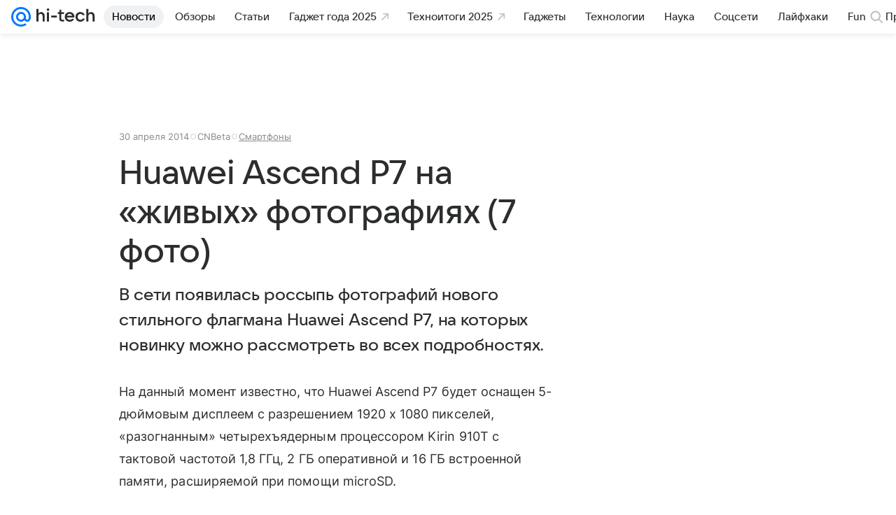

--- FILE ---
content_type: text/css
request_url: https://hi-tech.mail.ru/dist/chunks/0b34398788f88fde1a4176996fd184c9.d39c6c79141e947a5e12.css
body_size: 27069
content:
.f9cd432841{min-height:50vh;position:relative}.eb8fb9e689{box-sizing:border-box;display:flex;flex:1;flex-basis:auto;flex-direction:row;min-width:0}.eb8fb9e689.ba282b326c{flex-direction:column}.d3e23e76a8,.ef90142dc6,.f94a54c046{box-sizing:border-box;flex-shrink:0}.dcced6f448{box-sizing:border-box;display:block;flex:1;flex-basis:auto;min-width:0}@media (max-width:979px){.f94a54c046{display:none}}@media (min-width:980px){.f94a54c046{width:300px;width:var(--vkui--grid-aside-content--compact_x)}}@media (min-width:1300px){.f94a54c046{width:380px;width:var(--vkui--grid-aside-content--large)}.f94a54c046.ea3d877b2f{width:300px;width:var(--vkui--grid-aside-content--compact_x)}}.fb20e85711{box-sizing:border-box;margin:0 auto}@media (max-width:659px){.fb20e85711{width:100%;width:var(--vkui--grid-wrapper-content--regular)}}@media (min-width:660px) and (max-width:979px){.fb20e85711{width:620px;width:var(--vkui--grid-wrapper-content--compact_x)}}@media (min-width:980px){.fb20e85711{width:940px;width:var(--vkui--grid-wrapper-content--compact)}}@media (min-width:1300px){.fb20e85711{width:1260px;width:var(--vkui--grid-wrapper-content--large)}}@media (max-width:659px){.cd0c59a9f0{margin-top:var(--vkui--spasing-size-m);overflow:hidden}}@media (min-width:660px){.cd0c59a9f0{margin-top:20px;margin-top:var(--vkui--spacing-size-3xl);padding-bottom:20px;padding-bottom:var(--vkui--size-base-padding--regular)}.fae206b8bc{margin-top:0}.d38e5200a3{padding-bottom:0}}@media (max-width:659px){.b162aa4688{display:none}}@media (min-width:660px) and (max-width:979px){.f4201218b3{display:none}}@media (min-width:980px) and (max-width:1299px){.cdb896392c{display:none}}@media (min-width:1300px){.a54ebf3077{display:none}}.aa6f0fe16b{background-color:hsla(0,0%,100%,.88);border-bottom:1px solid rgba(0,16,61,.12);border-bottom:1px solid var(--vkui--color-field-border-alpha);box-sizing:border-box;position:relative;width:100%}.a20f63709d,.aa6f0fe16b{z-index:400;z-index:var(--z-index-content-nav)}.d4971a3d61{width:100%}.f1e2a94746{color:#2c2d2e;color:var(--vkui--color-text-primary);cursor:pointer;display:inline-block;margin:0 16px;margin:0 var(--vkui--spacing-size-2xl);padding-bottom:12px;padding-bottom:var(--vkui--spacing-size-xl);padding-top:8px;padding-top:var(--vkui--spacing-size-m)}.f1e2a94746:hover{box-shadow:inset 0 -2px 0 0 rgba(0,16,61,.16);box-shadow:inset 0 calc(var(--vkui--size-border-width-tab--regular)*-1) 0 0 var(--vkui--color-field-border-alpha--hover)}.f63700e046,.f63700e046:hover{box-shadow:inset 0 -2px 0 0 #07f;box-shadow:inset 0 calc(var(--vkui--size-border-width-tab--regular)*-1) 0 0 var(--vkui--color-primary-base);color:#07f;color:var(--vkui--color-primary-base)}.e5b49edbf3 .f1e2a94746,.e5b49edbf3 .f63700e046,.e5b49edbf3 .f63700e046:hover{box-shadow:none}.e5b49edbf3 .f1e2a94746{box-sizing:border-box;margin:0 0 8px;margin:0 0 var(--vkui--spacing-size-m) 0;padding:6px 12px;padding:var(--vkui--spacing-size-s) var(--vkui--spacing-size-xl);width:100%}.e5b49edbf3 .f1e2a94746:hover{background-color:rgba(0,16,61,.08);border-radius:40px}.e5b49edbf3 .tooltip-container{max-height:85vh;overflow:auto;padding:8px;padding:var(--vkui--spacing-size-m)}@media (prefers-color-scheme:dark) and (max-width:659px){.aa6f0fe16b{background:#fff;background:var(--vkui--color-background)}}.d6c69decf9{margin-bottom:8px;margin-bottom:var(--vkui--x2)}.c50d82ab72{fill:#cfd1d6;fill:var(--vkui--color-icon-tertiary);height:16px;height:var(--vkui--x4);margin-right:4px;margin-right:var(--vkui--x1);width:16px;width:var(--vkui--x4)}.aa1762a64c{align-items:center;color:#2c2d2e;color:var(--vkui--color-text-primary);cursor:pointer;display:flex;font-weight:400;padding:2px 0;padding:var(--vkui--x05) 0}.aa1762a64c:focus,.aa1762a64c:hover{text-decoration:none}.aa1762a64c:focus .c50d82ab72,.aa1762a64c:hover .c50d82ab72{fill:currentColor}.aa1762a64c:visited{color:#2c2d2e;color:var(--vkui--color-text-primary)}.c2c4f9c742{font-family:Inter,Helvetica,Arial,sans-serif;font-size:12px;font-weight:400;line-height:16px}@media (prefers-color-scheme:dark) and (max-width:659px){.c2c4f9c742{font-family:Inter,Helvetica,Arial,sans-serif;font-size:12px;font-weight:400;line-height:16px}}.c2c4f9c742{color:#87898f;color:var(--vkui--color-text-secondary);white-space:nowrap}.cc4fea9629{align-items:center;-webkit-appearance:none;background-color:transparent;border:none;border-radius:0;box-sizing:border-box;cursor:pointer;display:flex;padding:4px 0;padding:var(--vkui--x1) 0;position:relative;white-space:nowrap;z-index:var(--z-index-over)}.cdfc36f9aa{color:hsla(0,0%,100%,.7);text-shadow:0 1px 4px rgba(0,0,0,.36)}@supports (color:rgb(0 0 0/0)){.cdfc36f9aa{text-shadow:0 var(--vkui--x025) var(--vkui--x1) rgba(0,0,0,.36)}}.b1679eeb20,.d83cc26e1c{color:#aaadb3;color:var(--vkui--color-text-tertiary)}.b1679eeb20,.ec03423d08{color:#fff;color:var(--vkui--color-text-contrast)}.db89115caf{align-items:center;display:inline-flex;margin-left:4px;margin-left:var(--vkui--x1)}.fe28f0a943{font-family:Inter,Helvetica,Arial,sans-serif;font-family:var(--vkui--font-family-base)}.a5e269c6ac{display:flex;padding:12px;padding:var(--vkui--x3);padding-top:0}.daa6f1f116{flex:0 1 auto;height:auto;height:unset;margin-top:12px;margin-top:var(--vkui--x3);max-width:100%}@media (max-width:659px){.daa6f1f116{flex:1 0 auto}}.feca9e0c13{display:block;padding:10px;white-space:normal}.c12e0c7531{align-items:center;display:flex;flex:1;justify-content:space-between}@media (max-width:659px){.c12e0c7531{align-items:start;flex-direction:column}}.baf3532b75{margin-right:16px;margin-right:var(--vkui--x4)}.baf3532b75,.e2b7fafcd8{margin-top:12px;margin-top:var(--vkui--x3)}.e2b7fafcd8{margin-right:12px;margin-right:var(--vkui--x3)}.e2b7fafcd8,.fa9af8d4b5{flex:0 0 auto;width:60px}.fa9af8d4b5{margin:4px 8px 12px;margin:var(--vkui--x1) var(--vkui--x2) var(--vkui--x3)}.e3206969bf{box-sizing:border-box;height:100%;padding-top:16px;padding-top:var(--vkui--x4)}.e3206969bf .c12e0c7531{flex-direction:column;width:100%}.e3206969bf .baf3532b75{display:flex;margin:0;overflow-wrap:anywhere}.e3206969bf .daa6f1f116{flex:0 1 auto;width:100%}.e3206969bf .e2b7fafcd8,.e3206969bf .fa9af8d4b5{align-self:flex-start;margin-top:0}.a1abfe4939{align-items:flex-start;display:flex;flex-direction:column;height:100%}.e7eb1f2b26{margin-bottom:2px;margin-bottom:var(--vkui--x05);margin-left:12px;margin-left:var(--vkui--x3);margin-top:-12px;margin-top:calc(var(--vkui--x3)*-1);position:relative;z-index:2}.e9f1cb40aa{color:#2c2d2e;color:var(--vkui--color-text-primary);margin-top:32px;margin-top:var(--vkui--x8)}.dc9bf58327{font-family:Inter,Helvetica,Arial,sans-serif;font-size:16px;font-weight:400;letter-spacing:.003em;line-height:28px}@media (prefers-color-scheme:dark) and (max-width:659px){.dc9bf58327{font-family:Inter,Helvetica,Arial,sans-serif;font-size:16px;font-weight:400;letter-spacing:.003em;line-height:28px}}.dc9bf58327{margin-bottom:32px;margin-bottom:var(--vkui--x8)}@media (min-width:980px){.dc9bf58327{font-family:Inter,Helvetica,Arial,sans-serif;font-size:18px;font-weight:400;letter-spacing:.003em;line-height:32px}@media (prefers-color-scheme:dark) and (max-width:659px){.dc9bf58327{font-family:Inter,Helvetica,Arial,sans-serif;font-size:18px;font-weight:400;letter-spacing:.003em;line-height:32px}}}.cccd9b09a0{display:inline-block}.b00aaaadef,.cccd9b09a0{margin-bottom:20px;margin-bottom:var(--vkui--x5)}.b00aaaadef{margin-top:0}.cca5c296bf{display:inline-block;font-weight:400;font-weight:var(--vkui--font-weight-base3);margin-bottom:20px;margin-bottom:var(--vkui--x5)}.c428e338be{margin:0 0 24px;margin-bottom:var(--vkui--x6)}.b17888e727{display:flex;justify-content:center;max-height:260px}.d423081731{max-height:100%}.faea907e2d{margin-top:8px;margin-top:var(--vkui--x2);text-align:center}.c8d28ad207,.d6d77fe7a7{margin-bottom:20px;margin-bottom:var(--vkui--x5)}.c8d28ad207{font-weight:400;font-weight:var(--vkui--font-weight-base3)}.d35e42473f{list-style-type:disc;margin:0 0 20px;margin-bottom:var(--vkui--x5);padding:0}.d35e42473f li{margin-left:32px;margin-left:var(--vkui--x8)}.d35e42473f li:not(:first-child){margin-top:8px;margin-top:var(--vkui--x2)}.b00aaaadef a,.d35e42473f li a{color:#0070f0;color:var(--vkui--color-text-link);text-decoration:none}.b00aaaadef a:hover{text-decoration:underline}.b00aaaadef a:visited{color:#528fdf;color:var(--vkui--color-text-link-visited)}.d35e42473f li a:hover{text-decoration:underline}.d35e42473f li a:visited{color:#528fdf;color:var(--vkui--color-text-link-visited)}.e22e8f9371{padding-bottom:8px;padding-bottom:var(--vkui--spacing-size-m);padding-top:8px;padding-top:var(--vkui--spacing-size-m);position:relative}.f344ddc593 p{margin:0}.f344ddc593 a{color:#0070f0;color:var(--vkui--color-text-link);text-decoration:none}.f344ddc593 a:focus,.f344ddc593 a:hover{text-decoration:underline}.f344ddc593 a:visited{color:#528fdf;color:var(--vkui--color-text-link-visited)}.a9af7791fe{overflow-wrap:break-word}@media (max-width:659px){.a9af7791fe,.dcc95af736,.f344ddc593{margin-bottom:8px;margin-bottom:var(--vkui--spacing-size-m)}}@media (min-width:660px){.a9af7791fe,.dcc95af736,.f344ddc593{margin-bottom:16px;margin-bottom:var(--vkui--spacing-size-2xl)}}.e2e0155e55{color:#2c2d2e;color:var(--vkui--color-text-primary)}.bc5b504199{align-items:center;display:flex;gap:8px;gap:var(--vkui--spacing-size-m)}@media (max-width:979px){.bc5b504199{flex-wrap:wrap}}.faa1b19c2f{color:rgba(0,16,61,.12);color:var(--vkui--color-field-border-alpha);display:inline}.d8245f4444{color:#87898f;color:var(--vkui--color-text-secondary)}.d8245f4444 .e1df578fc6[href]{color:inherit;text-decoration:underline}.d8245f4444 .e1df578fc6[href]:focus,.d8245f4444 .e1df578fc6[href]:hover{text-decoration:none}@media (max-width:659px){.cfa9ebd593{margin-bottom:8px;margin-bottom:var(--vkui--spacing-size-m)}}@media (min-width:660px){.cfa9ebd593{margin-bottom:16px;margin-bottom:var(--vkui--spacing-size-2xl)}}.abc9c33025 iframe{border:none;max-width:100%}@media (max-width:659px){.e45a4c1552{max-width:100%;max-width:var(--vkui--grid-main-content--regular)}}@media (min-width:660px) and (max-width:979px){.e45a4c1552{max-width:620px;max-width:var(--vkui--grid-main-content--compact_x)}}@media (min-width:980px) and (max-width:1299px){.e45a4c1552{max-width:620px;max-width:var(--vkui--grid-main-content--compact)}}@media (min-width:1300px){.e45a4c1552{max-width:780px;max-width:var(--vkui--grid-main-content--large)}}.d29fd4adfb p{margin-bottom:0}.c5b8af0bf2,.df6cfdbcbd{width:100%}@media (max-width:979px){.d29fd4adfb{margin-left:16px;margin-left:var(--vkui--size-base-padding--compact_x);margin-right:16px;margin-right:var(--vkui--size-base-padding--compact_x)}}.be13d659a4{flex:0 0 auto;width:100%}.b6a5d4949c{padding-bottom:8px;padding-bottom:var(--vkui--spacing-size-m);padding-top:8px;padding-top:var(--vkui--spacing-size-m)}.b6a5d4949c[article-item-type=html] a,.b6a5d4949c[article-item-type=table] a{color:#0070f0;color:var(--vkui--color-text-link);text-decoration:none}.b6a5d4949c[article-item-type=html] a:focus,.b6a5d4949c[article-item-type=html] a:hover,.b6a5d4949c[article-item-type=table] a:focus,.b6a5d4949c[article-item-type=table] a:hover{text-decoration:underline}.b6a5d4949c[article-item-type=html] a:visited,.b6a5d4949c[article-item-type=table] a:visited{color:#528fdf;color:var(--vkui--color-text-link-visited)}.b6a5d4949c[article-item-type=html]{color:#2c2d2e;color:var(--vkui--color-text-primary);overflow-wrap:break-word}.b6a5d4949c[article-item-type=html] h2,.b6a5d4949c[article-item-type=html] h3,.b6a5d4949c[article-item-type=html] h4,.b6a5d4949c[article-item-type=html] h5,.b6a5d4949c[article-item-type=html] h6,.b6a5d4949c[article-item-type=html] p{margin:0}.b6a5d4949c[article-item-type=html] ol,.b6a5d4949c[article-item-type=html] ul{list-style-position:outside;margin:0;overflow:hidden;padding:0 0 0 32px;padding:0 0 0 var(--vkui--x8)}.b6a5d4949c[article-item-type=html] ul{list-style-type:disc}.b6a5d4949c[article-item-type=html] li:not(:first-child){margin:8px 0 0;margin:var(--vkui--x2) 0 0}.b6a5d4949c[article-item-type=anchor]{margin:0}.b6a5d4949c[article-item-type=article-extender],.b6a5d4949c[article-item-type=chronicle],.b6a5d4949c[article-item-type=conversionlink],.b6a5d4949c[article-item-type=divider],.b6a5d4949c[article-item-type=embed],.b6a5d4949c[article-item-type=footer-placeholder],.b6a5d4949c[article-item-type=image],.b6a5d4949c[article-item-type=picture],.b6a5d4949c[article-item-type=quote],.b6a5d4949c[article-item-type=readmore],.b6a5d4949c[article-item-type=table],.b6a5d4949c[article-item-type=yawidget]{clear:both}.b6a5d4949c[article-item-type=contentroll]{min-height:298px}@media (max-width:659px){.b6a5d4949c[article-item-type=contentroll]{min-height:348px}.b6a5d4949c{margin-bottom:8px;margin-bottom:var(--vkui--spacing-size-m);margin-left:16px;margin-left:var(--vkui--spacing-size-2xl);margin-right:16px;margin-right:var(--vkui--spacing-size-2xl)}.b6a5d4949c[article-item-type=article-extender],.b6a5d4949c[article-item-type=chronicle],.b6a5d4949c[article-item-type=conversionlink],.b6a5d4949c[article-item-type=crosslink]:not([article-item-subtype=recipe],[article-item-subtype=forecast]),.b6a5d4949c[article-item-type=link_teaser],.b6a5d4949c[article-item-type=note]{margin-left:4px;margin-left:var(--vkui--x1);margin-right:4px;margin-right:var(--vkui--x1)}.b6a5d4949c[article-item-type=table]{margin-left:0;margin-right:0}.b6a5d4949c[article-item-type=picture]{margin:0}.b6a5d4949c[article-image-viewtype=mini_left],.b6a5d4949c[article-image-viewtype=mini_left_round]{margin-left:16px;margin-left:var(--vkui--spacing-size-2xl)}}@media (min-width:660px){.b6a5d4949c{margin-bottom:16px;margin-bottom:var(--vkui--spacing-size-2xl)}}@media (min-width:980px){.b6a5d4949c[article-item-type=gallery]{clear:both;margin-left:0}.b6a5d4949c[article-item-type=crosslink][article-item-alignment=left]:not([article-item-subtype=recipe],[article-item-subtype=forecast]),.b6a5d4949c[article-item-type=link_teaser][article-item-alignment=left]{clear:both;float:left;margin-left:0}}.b6a5d4949c[article-item-type=picture]{margin-bottom:0;padding:0}.b6a5d4949c[article-image-viewtype=picture]+.b6a5d4949c[article-item-type=html]{padding-top:0}.b6a5d4949c[article-item-type=embed][article-embed-type=counter],.b6a5d4949c[article-item-type=slot]{padding-bottom:0;padding-top:0}.b6a5d4949c[article-item-type=html] ol,.b6a5d4949c[article-item-type=html] p,.b6a5d4949c[article-item-type=html] ul{font-family:Inter,Helvetica,Arial,sans-serif;font-size:16px;font-weight:400;letter-spacing:.003em;line-height:28px}@media (prefers-color-scheme:dark) and (max-width:659px){.b6a5d4949c[article-item-type=html] ol,.b6a5d4949c[article-item-type=html] p,.b6a5d4949c[article-item-type=html] ul{font-family:Inter,Helvetica,Arial,sans-serif;font-size:16px;font-weight:400;letter-spacing:.003em;line-height:28px}}@media (max-width:659px){.b6a5d4949c[article-item-type=html] h2{font-family:VKSansDisplay,MailSans,Inter,Helvetica,Arial,sans-serif;font-size:28px;font-weight:500;letter-spacing:-.005em;line-height:34px}@media (prefers-color-scheme:dark) and (max-width:659px){.b6a5d4949c[article-item-type=html] h2{font-family:VKSansDisplay,MailSans,Inter,Helvetica,Arial,sans-serif;font-size:28px;font-weight:500;letter-spacing:-.005em;line-height:34px}}}@media (max-width:659px){.b6a5d4949c[article-item-type=html] h3{font-family:VKSansDisplay,MailSans,Inter,Helvetica,Arial,sans-serif;font-size:26px;font-weight:500;letter-spacing:-.005em;line-height:32px}@media (prefers-color-scheme:dark) and (max-width:659px){.b6a5d4949c[article-item-type=html] h3{font-family:VKSansDisplay,MailSans,Inter,Helvetica,Arial,sans-serif;font-size:26px;font-weight:500;letter-spacing:-.005em;line-height:32px}}}@media (max-width:659px){.b6a5d4949c[article-item-type=html] h4{font-family:VKSansDisplay,MailSans,Inter,Helvetica,Arial,sans-serif;font-size:24px;font-weight:500;letter-spacing:-.005em;line-height:30px}@media (prefers-color-scheme:dark) and (max-width:659px){.b6a5d4949c[article-item-type=html] h4{font-family:VKSansDisplay,MailSans,Inter,Helvetica,Arial,sans-serif;font-size:24px;font-weight:500;letter-spacing:-.005em;line-height:30px}}}@media (max-width:659px){.b6a5d4949c[article-item-type=html] h5{font-family:VKSansDisplay,MailSans,Inter,Helvetica,Arial,sans-serif;font-size:22px;font-weight:500;letter-spacing:-.005em;line-height:28px}@media (prefers-color-scheme:dark) and (max-width:659px){.b6a5d4949c[article-item-type=html] h5{font-family:VKSansDisplay,MailSans,Inter,Helvetica,Arial,sans-serif;font-size:22px;font-weight:500;letter-spacing:-.005em;line-height:28px}}}@media (max-width:659px){.b6a5d4949c[article-item-type=html] h6{font-family:VKSansDisplay,MailSans,Inter,Helvetica,Arial,sans-serif;font-size:20px;font-weight:500;letter-spacing:-.005em;line-height:26px}@media (prefers-color-scheme:dark) and (max-width:659px){.b6a5d4949c[article-item-type=html] h6{font-family:VKSansDisplay,MailSans,Inter,Helvetica,Arial,sans-serif;font-size:20px;font-weight:500;letter-spacing:-.005em;line-height:26px}}}@media (min-width:660px){.b6a5d4949c[article-item-type=html] h2{font-family:VKSansDisplay,MailSans,Inter,Helvetica,Arial,sans-serif;font-size:36px;font-weight:500;letter-spacing:-.005em;line-height:44px}@media (prefers-color-scheme:dark) and (max-width:659px){.b6a5d4949c[article-item-type=html] h2{font-family:VKSansDisplay,MailSans,Inter,Helvetica,Arial,sans-serif;font-size:36px;font-weight:500;letter-spacing:-.005em;line-height:44px}}}@media (min-width:660px){.b6a5d4949c[article-item-type=html] h3{font-family:VKSansDisplay,MailSans,Inter,Helvetica,Arial,sans-serif;font-size:32px;font-weight:500;letter-spacing:-.005em;line-height:40px}@media (prefers-color-scheme:dark) and (max-width:659px){.b6a5d4949c[article-item-type=html] h3{font-family:VKSansDisplay,MailSans,Inter,Helvetica,Arial,sans-serif;font-size:32px;font-weight:500;letter-spacing:-.005em;line-height:40px}}}@media (min-width:660px){.b6a5d4949c[article-item-type=html] h4{font-family:VKSansDisplay,MailSans,Inter,Helvetica,Arial,sans-serif;font-size:28px;font-weight:500;letter-spacing:-.005em;line-height:36px}@media (prefers-color-scheme:dark) and (max-width:659px){.b6a5d4949c[article-item-type=html] h4{font-family:VKSansDisplay,MailSans,Inter,Helvetica,Arial,sans-serif;font-size:28px;font-weight:500;letter-spacing:-.005em;line-height:36px}}}@media (min-width:660px){.b6a5d4949c[article-item-type=html] h5{font-family:VKSansDisplay,MailSans,Inter,Helvetica,Arial,sans-serif;font-size:24px;font-weight:500;letter-spacing:-.005em;line-height:32px}@media (prefers-color-scheme:dark) and (max-width:659px){.b6a5d4949c[article-item-type=html] h5{font-family:VKSansDisplay,MailSans,Inter,Helvetica,Arial,sans-serif;font-size:24px;font-weight:500;letter-spacing:-.005em;line-height:32px}}}@media (min-width:660px){.b6a5d4949c[article-item-type=html] h6{font-family:VKSansDisplay,MailSans,Inter,Helvetica,Arial,sans-serif;font-size:22px;font-weight:500;letter-spacing:-.005em;line-height:28px}@media (prefers-color-scheme:dark) and (max-width:659px){.b6a5d4949c[article-item-type=html] h6{font-family:VKSansDisplay,MailSans,Inter,Helvetica,Arial,sans-serif;font-size:22px;font-weight:500;letter-spacing:-.005em;line-height:28px}}}@media (min-width:660px){.b6a5d4949c[article-item-type=html] p{font-family:Inter,Helvetica,Arial,sans-serif;font-size:18px;font-weight:400;letter-spacing:.003em;line-height:32px}@media (prefers-color-scheme:dark) and (max-width:659px){.b6a5d4949c[article-item-type=html] p{font-family:Inter,Helvetica,Arial,sans-serif;font-size:18px;font-weight:400;letter-spacing:.003em;line-height:32px}}}@media (min-width:660px){.b6a5d4949c[article-item-type=html] ul{font-family:Inter,Helvetica,Arial,sans-serif;font-size:18px;font-weight:400;letter-spacing:.003em;line-height:32px}@media (prefers-color-scheme:dark) and (max-width:659px){.b6a5d4949c[article-item-type=html] ul{font-family:Inter,Helvetica,Arial,sans-serif;font-size:18px;font-weight:400;letter-spacing:.003em;line-height:32px}}}@media (min-width:660px){.b6a5d4949c[article-item-type=html] ol{font-family:Inter,Helvetica,Arial,sans-serif;font-size:18px;font-weight:400;letter-spacing:.003em;line-height:32px}@media (prefers-color-scheme:dark) and (max-width:659px){.b6a5d4949c[article-item-type=html] ol{font-family:Inter,Helvetica,Arial,sans-serif;font-size:18px;font-weight:400;letter-spacing:.003em;line-height:32px}}}.d1981d9143{margin-bottom:12px;margin-bottom:var(--vkui--x3)}.d1981d9143 button{font-family:Inter,Helvetica,Arial,sans-serif;font-size:15px;font-weight:400;line-height:20px}@media (prefers-color-scheme:dark) and (max-width:659px){.d1981d9143 button{font-family:Inter,Helvetica,Arial,sans-serif;font-size:15px;font-weight:400;line-height:20px}}@media (min-width:660px){.c777fd1185 .b6a5d4949c{margin-left:0}}.fd370c8bb2{display:block;margin-bottom:20px;margin-bottom:var(--vkui--x5);position:relative}@media (max-width:659px){.b6a5d4949c[article-item-type=card] [data-collapse-body]{margin-left:-16px;margin-left:calc(var(--vkui--spacing-size-2xl)*-1);margin-right:-16px;margin-right:calc(var(--vkui--spacing-size-2xl)*-1)}}@media (min-width:660px){.b6a5d4949c[article-item-type=card] [data-collapse-number=true] .b6a5d4949c[article-item-type=embed],.b6a5d4949c[article-item-type=card] [data-collapse-number=true] .b6a5d4949c[article-item-type=gallery],.b6a5d4949c[article-item-type=card] [data-collapse-number=true] .b6a5d4949c[article-item-type=image],.b6a5d4949c[article-item-type=card] [data-collapse-number=true] .b6a5d4949c[article-item-type=picture]{margin-left:-52px;margin-left:calc(var(--vkui--spacing-size-xs)*13*-1);margin-right:-52px;margin-right:calc(var(--vkui--spacing-size-xs)*13*-1)}.b6a5d4949c[article-item-type=card] [data-collapse-number=false] .b6a5d4949c[article-item-type=embed],.b6a5d4949c[article-item-type=card] [data-collapse-number=false] .b6a5d4949c[article-item-type=gallery],.b6a5d4949c[article-item-type=card] [data-collapse-number=false] .b6a5d4949c[article-item-type=image],.b6a5d4949c[article-item-type=card] [data-collapse-number=false] .b6a5d4949c[article-item-type=picture]{margin-left:0;margin-right:0}}.c5218bd92e{align-items:center;display:flex;margin-bottom:8px;margin-bottom:var(--vkui--x2);position:relative}.bcffa9736d{flex-shrink:0;margin-right:12px;margin-right:var(--vkui--x3)}.e220a4947c,.e220a4947c:visited{color:inherit}.b906a66e1d{align-items:center;display:flex;flex-direction:row;flex-wrap:wrap;margin-bottom:12px;margin-bottom:var(--vkui--spacing-size-xl);position:relative}.c45f102121{display:flex;flex-direction:row-reverse;flex-wrap:nowrap}.a044ceb565{flex:0 0 auto;position:relative;z-index:1}.a044ceb565:first-child{margin-right:12px;margin-right:var(--vkui--spacing-size-xl)}.a044ceb565:not(:last-child){margin-left:-12px;margin-left:calc(var(--vkui--spacing-size-xl)*-1)}.a6b3875f35{display:none}.a6b3875f35.b314a8ea27{display:block}.a6b3875f35 .f715036b61{margin:0;padding-bottom:6px;padding-bottom:var(--vkui--spacing-size-s);padding-top:6px;padding-top:var(--vkui--spacing-size-s)}@media (max-width:979px){.a6b3875f35{flex:1 1 100%;margin-top:6px;margin-top:var(--vkui--spacing-size-s)}}@media (min-width:980px){.a6b3875f35{background-color:#fff;background-color:var(--vkui--color-background);border-radius:20px;border-radius:var(--vkui--spacing-size-3xl);box-shadow:0 10px 24px 0 rgba(0,16,61,.11);box-sizing:border-box;padding:12px 8px;padding:var(--vkui--spacing-size-xl) var(--vkui--spacing-size-m);width:252px}.a6b3875f35.b314a8ea27{position:absolute;top:100%;transform:translateY(-12px);transform:translateY(calc(var(--vkui--spacing-size-xl)*-1));z-index:450;z-index:var(--z-index-tooltip-underhead)}.a6b3875f35 .f715036b61{padding-left:8px;padding-left:var(--vkui--spacing-size-m);padding-right:8px;padding-right:var(--vkui--spacing-size-m)}.a6b3875f35 .df319342d5:hover a:before{background-color:rgba(0,16,61,.04);background-color:var(--vkui--color-transparent--hover);border-radius:40px;border-radius:calc(var(--vkui--spacing-size-xs)*10)}}.db0a614e5b{display:inline-block;margin-left:4px;margin-left:var(--vkui--spacing-size-xs);transition:transform .2s ease-in-out;vertical-align:middle}.db0a614e5b.c43fec6b92{transform:rotate(180deg)}.e731187cce{cursor:pointer;margin:0;overflow:hidden;position:relative}.d04b39a597{height:100%;left:0;position:absolute;top:0;width:100%;z-index:1;z-index:var(--z-index-level1)}.e731187cce .bfd3548d2b{background-color:rgba(0,0,0,.48);background-color:rgba(0,0,0,var(--vkui--tone-value-overlay))}.c7878bfd24{left:20px;left:var(--vkui--size-base-padding--regular);position:absolute;top:0}.e731187cce .b9fbeef8bd{border-radius:4px;border-radius:calc(var(--vkui--size-border-radius--regular)/2);height:16px;height:var(--vkui--x4);line-height:16px;line-height:var(--vkui--x4);padding:4px;padding:var(--vkui--x1);position:absolute;right:8px;right:var(--vkui--x2);text-align:center;top:8px;top:var(--vkui--x2);width:16px;width:var(--vkui--x4)}.ea1d99254c,.ff456c16cd{overflow:hidden}.ea1d99254c{max-height:4em}.b582f000ad,.f83da8b1e0+.b582f000ad{margin-top:24px;margin-top:var(--vkui--x6)}@media (max-width:659px){.b582f000ad,.f83da8b1e0+.b582f000ad{width:100%}}.d2708b0559{align-items:center;display:flex;flex-direction:column;justify-content:center}.ace6f1a4ac{display:none}.abcccf2d6f .d4ffd22ac6{margin-bottom:16px;margin-bottom:var(--vkui--x4)}.cff409a7fa{align-items:center;display:flex}.cff409a7fa .d4ffd22ac6{margin-right:16px;margin-right:var(--vkui--size-base-padding--compact_x)}@media (min-width:980px){.cff409a7fa .d4ffd22ac6{margin-right:20px;margin-right:var(--vkui--size-base-padding--regular)}}.cff409a7fa .ff456c16cd.f52b8e92dc{height:72px;min-height:72px;min-width:96px;width:96px}.f83da8b1e0{background-color:#fff;display:flex;flex-direction:row;flex-wrap:wrap;max-width:780px}.f83da8b1e0 .ff456c16cd{margin:0}.f83da8b1e0 .ff456c16cd:after{background-image:linear-gradient(180deg,transparent 14.87%,rgba(0,0,0,.88));bottom:0;content:"";left:0;position:absolute;right:0;top:0}.f83da8b1e0 .e731187cce{flex:1 1 49%}@media (max-width:659px){.f83da8b1e0 .e731187cce{min-width:130px}}@media (min-width:660px){.f83da8b1e0 .e731187cce{min-width:300px}}.f83da8b1e0 .ea1d99254c{bottom:0;margin:16px;margin:var(--vkui--size-base-padding--compact_x);position:absolute}@media (min-width:980px){.f83da8b1e0 .ea1d99254c{margin:20px;margin:var(--vkui--size-base-padding--regular)}}.f83da8b1e0 .cff409a7fa{margin:0}@media (min-width:660px){.f83da8b1e0{justify-content:center}.f83da8b1e0 .ff456c16cd{min-height:220px}}@media (max-width:979px){.f83da8b1e0 .ff456c16cd{min-height:150px}}.bdc3812c5b .cff409a7fa:not(:last-child){margin-bottom:16px;margin-bottom:var(--vkui--x4)}.bdc3812c5b .b9fbeef8bd,.bdc3812c5b .c7878bfd24{display:none}.f841252f00{color:#fff;color:var(--vkui--color-text-contrast);display:flex;flex-direction:row;justify-content:center;padding:24px;padding:var(--vkui--x6)}.f841252f00 .f83da8b1e0 .e731187cce:nth-child(odd){margin-right:1px}.f841252f00 .f83da8b1e0 .e731187cce:nth-child(n+3){margin-top:1px}@media (max-width:659px){.f841252f00[data-item-count="3"] .f83da8b1e0 .e731187cce{margin-top:0}}@media (min-width:660px){.f841252f00[data-item-count="3"] .f83da8b1e0 .e731187cce{flex:1 1 32.333%;margin-right:1px;min-width:250px}.f841252f00[data-item-count="3"] .f83da8b1e0 .e731187cce:nth-child(3n+3){margin-right:-1px}.f841252f00[data-item-count="3"] .f83da8b1e0 .e731187cce:nth-child(n+3){margin-top:0}.f841252f00[data-item-count="3"] .f83da8b1e0 .e731187cce:nth-child(n+4){margin-top:1px}}.fe3f5d5d76{display:inline-block;padding:4px 8px;padding:var(--vkui--x1) var(--vkui--x2)}.a095033d83{font-weight:400;font-weight:var(--vkui--font-weight-base3)}.a16571a7dd{background:#f0f1f3;background:var(--vkui--color-background-secondary)}.ba11923219{background:#ed330a;background:var(--vkui--color-text-negative)}.c3bac03346{background:#07f;background:var(--vkui--color-primary-base)}.b7473815ae{background:rgba(0,16,61,.06);background:var(--vkui--color-background-secondary-alpha);border-radius:24px;white-space:nowrap}.b7473815ae .a095033d83{align-items:center;display:flex}.e32a26e4bb{display:flex;flex-direction:column;gap:4px;gap:var(--vkui--spacing-size-xs)}.fb16b8f593{display:flex;padding:0 8px 4px;padding:0 var(--vkui--spacing-size-m) var(--vkui--spacing-size-xs) var(--vkui--spacing-size-m)}.f01a0239e9{flex-direction:column;gap:4px;gap:var(--vkui--spacing-size-xs);list-style:none;margin:0;padding:0}.cc60b6400d,.f01a0239e9{display:flex}.cc60b6400d{align-items:flex-start;border:1px solid transparent;border-radius:12px;border-radius:var(--vkui--x3);cursor:pointer;gap:8px;gap:var(--vkui--spacing-size-m);padding:8px;padding:var(--vkui--spacing-size-m)}@media (hover:hover){.cc60b6400d:not(.d06c4b3485):hover{background:rgba(0,16,61,.04);background:var(--vkui--color-transparent--hover)}}.d06c4b3485{border:1px solid #2c2d2e;border:1px solid var(--vkui--color-icon-primary)}.a33a750e8f{align-items:center;cursor:pointer;display:flex;gap:8px;gap:var(--vkui--spacing-size-m);padding:8px;padding:var(--vkui--spacing-size-m);width:-moz-min-content;width:min-content}.f4bca6eba8{color:#aaadb3;color:var(--vkui--color-text-tertiary)}.cead4c5d35,.d114ec2d78{display:none}@media (max-width:659px){.fb16b8f593{padding-left:0}.e32a26e4bb{padding-top:8px;padding-top:var(--vkui--spacing-size-m)}}.cb8bebd144{margin:0}.b8b4d1014b:not(.cb8bebd144) .f69170dc3a{justify-content:flex-start}.cac13e1d38{align-items:center;display:flex;gap:6px;gap:var(--vkui--spacing-size-s)}.ef94fa81be{z-index:1600;z-index:var(--z-index-overlay)}.ef94fa81be .tooltip-container{border-radius:48px;border-radius:var(--vkui--size-border-radius-rounded--regular);padding:8px;padding:var(--vkui--spacing-size-m)}.e6adeb2487{display:grid;grid-template-columns:minmax(0,1fr);grid-gap:4px;grid-gap:var(--vkui--spacing-size-xs);gap:4px;gap:var(--vkui--spacing-size-xs);justify-items:left}.e6adeb2487 .b8b4d1014b{padding:0 8px;padding:0 var(--vkui--size-button-tertiary-small-padding-horizontal-icon--regular)}.c563bae8ba{align-items:center;box-sizing:border-box;display:flex;gap:6px;gap:var(--vkui--spacing-size-s);justify-content:center;padding:0 6px;padding:0 var(--vkui--spacing-size-s);text-align:center;width:100%}@media (min-width:660px) and (max-width:979px),(min-width:980px) and (max-width:1299px){.e9eeb5188d{display:none}}.a361f9d812{display:flex;gap:8px;gap:var(--vkui--spacing-size-m);width:100%}.b89149ccd2{flex-direction:row}.adbc64bb38{flex-direction:column;gap:4px;gap:var(--vkui--spacing-size-xs)}.b6f0be23e2{background:#fff;background:var(--vkui--color-background-content)}.aef4d677fb{padding:0 8px;padding:0 var(--vkui--size-button-tertiary-small-padding-horizontal-icon--regular)}.aef4d677fb .cd4bd93194{justify-content:flex-start}.f782a8e5e4{margin-left:6px;margin-left:var(--vkui--spacing-size-s)}.b6f0be23e2:hover{background:rgba(0,16,61,.04);background:var(--vkui--color-transparent--hover)}.a5317065f2 .b6f0be23e2{background:rgba(0,16,61,.06);background:var(--vkui--color-background-secondary-alpha)}.a5317065f2 .bc05e38642{color:#3f8ae0;color:var(--vkui--color-social-vk)}.a5317065f2 .a7fa947ad9{color:#ee8208;color:var(--vkui--color-social-ok)}.a42ab5671d .b6f0be23e2{background:hsla(0,0%,100%,.2);background:var(--vkui--color-background-contrast-secondary-alpha);color:#fff;color:var(--vkui--color-icon-contrast)}.c47ee872cd .b6f0be23e2{background:#fff;background:var(--vkui--color-background)}.dfd05b47e2 .b6f0be23e2{background:#f6f7f8;background:var(--vkui--color-background-tertiary)}.a5317065f2 .b6f0be23e2:hover{background:rgba(0,16,61,.1);background:var(--vkui--color-background-secondary-alpha--hover)}.a42ab5671d .b6f0be23e2:hover{background:hsla(0,0%,100%,.24);background:var(--vkui--color-background-contrast-secondary-alpha--hover);color:#fff;color:var(--vkui--color-icon-contrast)}.dfd05b47e2 .b6f0be23e2:focus,.dfd05b47e2 .b6f0be23e2:hover{background:#eceef1;background:var(--vkui--color-background-tertiary--hover)}.dfd05b47e2 .b6f0be23e2:active{background:#e2e5e9;background:var(--vkui--color-background-tertiary--active)}.c47ee872cd:not(.a42ab5671d) .b6f0be23e2:focus,.c47ee872cd:not(.a42ab5671d) .b6f0be23e2:hover{background:rgba(0,16,61,.04);background:var(--vkui--color-transparent--hover)}.c47ee872cd:not(.a42ab5671d) .b6f0be23e2:active{background:rgba(0,16,61,.08);background:var(--vkui--color-transparent--active)}.e12ae5ad53{border-radius:24px;border-radius:var(--vkui--x6);overflow:hidden;z-index:var(--z-index-overlay)}.c0f4c31f69{align-items:center;display:flex;height:100%;justify-content:center}.f8c0dff728{background-color:transparent}.e092cb2d2c{border-radius:24px;border-radius:var(--vkui--x6);box-shadow:0 0 6px 0 rgba(0,16,61,.06),0 6px 12px 0 rgba(0,16,61,.06),0 6px 20px 0 rgba(0,16,61,.06),0 10px 36px 0 rgba(0,16,61,.08);box-shadow:var(--vkui--elevation3);overflow:hidden}:root{--bottom-menu-text-primary:var(--vkui--color-text-primary);--bottom-menu-background-sheet:var(--vkui--color-background);--bottom-menu-background-close-touch:#2c2d2e;--bottom-menu-z-index-bottom-sheet:1650;--bottom-menu-z-index-topWrapper:2;--bottom-menu-z-index-contentWrapper:1}[data-theme=dark]{--bottom-menu-text-primary:#e7e8ea;--bottom-menu-background-sheet:#19191a}@media (prefers-color-scheme:dark) and (max-width:659px){:root{--bottom-menu-text-primary:var(--vkui--color-text-primary);--bottom-menu-background-sheet:var(--vkui--color-background);--bottom-menu-background-close-touch:rgba(245,246,255,.5)}}.ccde6d4c25{background-color:#fff;background-color:var(--bottom-menu-background-sheet);bottom:0;box-sizing:border-box;height:100%;left:0;overflow-y:auto;position:fixed;right:0;transform:translateY(100%);z-index:1650;z-index:var(--bottom-menu-z-index-bottom-sheet)}.ccde6d4c25.b3518665db{transition:transform .2s ease;transition:transform var(--vkui--animation-duration-m) ease}.eeb6a09f1d{position:sticky;top:0;z-index:2;z-index:var(--bottom-menu-z-index-topWrapper)}.ad95edab28{position:relative;z-index:1;z-index:var(--bottom-menu-z-index-contentWrapper)}.f5c589840d{align-items:center;background-color:#fff;background-color:var(--bottom-menu-background-sheet);display:flex;flex-direction:column;justify-content:space-between;padding:12px 0;padding:var(--vkui--spacing-size-xl) 0}.a08f858bab{background-color:#2c2d2e;background-color:var(--bottom-menu-background-close-touch);border-radius:4px;border-radius:var(--vkui--x1);height:6px;height:calc(var(--vkui--x1) + var(--vkui--x05));margin:0 auto;width:44px;width:calc(var(--vkui--x10) + var(--vkui--x1))}.ca2346c536{background-color:transparent;border:none;box-sizing:border-box;display:flex;margin-left:auto;padding:0 16px 0 0;padding-right:var(--vkui--spacing-size-2xl);position:relative}.ca2346c536:before{background-color:transparent;content:"";cursor:pointer;height:32px;left:50%;position:absolute;top:50%;transform:translate(-75%,-50%);width:32px}.f5ea41bc92{color:#2c2d2e;color:var(--bottom-menu-background-close-touch);cursor:pointer}.a83548cced{background-color:#fff;background-color:var(--bottom-menu-background-sheet);padding:0 16px 16px;padding:0 var(--vkui--spacing-size-2xl) var(--vkui--spacing-size-2xl) var(--vkui--spacing-size-2xl)}.cfa1d81918{color:#2c2d2e;color:var(--bottom-menu-text-primary)}.aac228d367,.ca47081249,.e347f04019{background:#fff;background:var(--vkui--color-background-modal)}.ca47081249{padding-bottom:8px;padding-bottom:var(--vkui--spacing-size-m);padding-top:8px;padding-top:var(--vkui--spacing-size-m)}.c2529ba93c{align-items:center;display:flex;flex-direction:column;justify-content:center;padding:16px 24px 32px;padding:var(--vkui--spacing-size-2xl) var(--vkui--spacing-size-4xl) calc(var(--vkui--spacing-size-4xl) + var(--vkui--spacing-size-m))}@media (--witch-touch ){.c2529ba93c{padding:0 24px;padding:0 var(--vkui--spacing-size-4xl)}}.d6440030af{padding:16px 0;padding:var(--vkui--spacing-size-2xl) 0}.da61fc8a4d{text-align:center}.e9f5a08430{color:#07f;color:var(--vkui--color-icon-accent)}.ad1b3115d2{color:#ed330a;color:var(--vkui--color-icon-negative)}.e3c6ee4c11{background:var(--vkui--color_field_background);border:1px solid rgba(0,16,61,.12);border:var(--vkui--x025) solid var(--vkui--color-field-border-alpha);border-radius:8px;border-radius:var(--vkui--x2)}:root{--scrollbar-border-radius:var(--vkui--x3);--scrollbar-size:calc(var(--vkui--x1) + var(--vkui--x05))}.b72e799ecc{background:#fff;background:var(--vkui--color-background-modal);display:flex;flex-direction:column;height:440px;width:460px}@media (max-width:659px){.b72e799ecc{height:100%;width:100%}}.b72e799ecc.b88932271d,.b72e799ecc.d568d8cde4{height:100%}.b3cdf942d4{align-items:center;border-bottom:1px solid rgba(0,16,61,.12);border-bottom:1px solid var(--vkui--color-field-border-alpha);display:flex;flex-direction:row;height:20px;height:var(--vkui--spacing-size-3xl);justify-content:space-between;padding:16px 12px 12px 20px;padding:var(--vkui--spacing-size-2xl) var(--vkui--spacing-size-xl) var(--vkui--spacing-size-xl) var(--vkui--spacing-size-3xl)}@media (max-width:659px){.b3cdf942d4{padding:0 4px 12px 16px;padding:0 var(--vkui--spacing-size-xs) var(--vkui--spacing-size-xl) var(--vkui--spacing-size-2xl)}}.f42cf78609{flex-grow:1;overflow:hidden auto;padding:12px 4px 12px 0;padding:var(--vkui--spacing-size-xl) var(--vkui--spacing-size-xs) var(--vkui--spacing-size-xl) 0}@media (max-width:659px){.f42cf78609{height:calc(100vh - 156px);height:calc(100dvh - 156px)}}.ebdc2cd02d{max-height:100%;overflow:auto;padding-left:4px;padding-left:var(--vkui--spacing-size-xs);padding-right:4px;padding-right:var(--vkui--spacing-size-xs)}.ebdc2cd02d::-webkit-scrollbar{height:6px;height:var(--scrollbar-size);width:6px;width:var(--scrollbar-size)}.ebdc2cd02d::-webkit-scrollbar-thumb{background-color:hsla(230,4%,70%,.48);border-radius:12px;border-radius:var(--scrollbar-border-radius)}.ebdc2cd02d::-webkit-scrollbar-thumb:hover{background:hsla(230,4%,70%,.48)}@media screen and (min--moz-device-pixel-ratio:0){.ebdc2cd02d{scrollbar-color:hsla(230,4%,70%,.48) transparent;scrollbar-width:thin}}.f136c704ef{border-top:1px solid rgba(0,16,61,.12);border-top:1px solid var(--vkui--color-field-border-alpha);padding:20px;padding:var(--vkui--spacing-size-3xl);padding-bottom:calc(20px + env(safe-area-inset-bottom));padding-bottom:calc(var(--vkui--spacing-size-3xl) + env(safe-area-inset-bottom))}.e37a963e25{display:flex;flex-direction:column;justify-content:space-between;min-height:calc(100% - 50px)}.e2548c4eb0{opacity:.64;opacity:var(--vkui--opacity-disable-accessibility)}.e3dd4fb9e6{flex-direction:column;flex-grow:1;overflow:scroll}.d147be35d2,.e3dd4fb9e6{display:flex}.f4177be075{cursor:not-allowed}.ec89e5d716{-webkit-appearance:none;-moz-appearance:none;appearance:none;border:none;box-sizing:border-box;color:#2c2d2e;color:var(--vkui--color-icon-primary);cursor:pointer;padding:8px;padding:var(--vkui--spacing-size-m)}.ec89e5d716,.ec89e5d716:active,.ec89e5d716:focus{background:#fff;background:var(--vkui--color-background-modal)}@media (hover:hover){.ec89e5d716:hover{background:#fff;background:var(--vkui--color-background-modal)}}.c0b316e1ed{height:80%;position:absolute;width:100%}.ae9d733fe0{pointer-events:none}:root{--vkui--font_text--font_family--regular:var(--vkui--font-family-base);--vkui--font_paragraph--font_family--regular:var(--vkui--font-family-base);--vkui--font_text--font_size--regular:15px;--vkui--font_text--font_size--compact:15px;--vkui--font_paragraph--font_size--regular:15px;--vkui--font_text--font_weight--regular:var(--vkui--font-weight-base3);--vkui--font_paragraph--font_weight--regular:var(--vkui--font-weight-base3);--vkui--font_text--line_height--regular:var(--vkui--x5);--vkui--font_paragraph--line_height--regular:var(--vkui--x5);--vkui--font_text--line_height--compact:var(--vkui--x5);--vkui--size_form_item_padding_vertical--regular:var(
    --vkui--size-base-padding-vertical--regular
  );--vkui--size_base_padding_horizontal--regular:var(
    --vkui--size-base-padding-horizontal--regular
  );--vkui--size_field_height--regular:var(--vkui--x10);--vkui--size_field_height--compact:var(--vkui--x10);--vkui--size_border_radius--regular:var(--vkui--size-border-radius--regular);--vkui--color_transparent--hover:var(--vkui--color-transparent--hover);--vkui--color_field_border_alpha:var(--vkui--color-field-border-alpha);--vkui--color_field_border_alpha--hover:var(
    --vkui--color-field-border-alpha--hover
  );--vkui--color_field_border_alpha--active:var(
    --vkui--color-field-border-alpha--active
  );--vkui--color_icon_secondary:var(--vkui--color-icon-secondary-alpha);--vkui--color_field_background:var(--vkui--color-field-background);--vkui--color_background_modal:var(--vkui--color-background-modal);--vkui--size_border--regular:0.5px;--vkui--color_text_secondary:var(--vkui--color-text-secondary);--vkui--font_weight_accent3:var(--vkui--font-weight-base3);--vkui--color_icon_tertiary:var(--vkui--color-icon-tertiary);--vkui--color_icon_accent:var(--vkui--color-icon-accent);--vkui--opacity_disable_accessibility:var(
    --vkui--opacity-disable-accessibility
  );--vkui--color_text_primary:var(--vkui--color-text-primary);--vkui--size_field_height--regular:var(--vkui--size-field-height--regular);--vkui--z_index_popout:var(--vkui--z-index-popout);--vkui--color_icon_medium:var(--vkui--color-icon-medium)}.eaeb46d9e6{position:relative}.dfeab23093{-webkit-appearance:none;-moz-appearance:none;appearance:none;background-color:#fff;background-color:var(--vkui--color-background);border:none;border-radius:120px;box-sizing:border-box;color:#a5a7ad;color:var(--vkui--color-icon-secondary);cursor:pointer;height:32px;height:var(--vkui--x8);justify-content:center;padding:4px;padding:var(--vkui--spacing-size-xs);width:32px;width:var(--vkui--x8)}.dfbd8ed8d0{background:#ebecef;background:var(--vkui--color-background--active)}@media (hover:hover){.dfeab23093:hover{background:#f5f5f7;background:var(--vkui--color-background--hover)}}.a3963593e9{margin:0;overflow:hidden;position:relative}.a3963593e9 picture{position:relative;-webkit-user-select:none;-moz-user-select:none;user-select:none}.a3963593e9 img{-webkit-user-drag:none;width:100%}.e8a9cb6fc6{position:relative}.f2e597f046{position:absolute;right:0;top:0}.c9b19ea02e{height:100%;left:0;position:absolute;top:0;width:100%;z-index:var(--z-index-level1)}.c9b19ea02e .f2e597f046{left:0;right:auto;right:unset}.d8fe5d2454{cursor:col-resize;left:0;padding:0 20px;padding:0 var(--vkui--x5);z-index:var(--z-index-level2)}.d8fe5d2454,.d8fe5d2454:before{bottom:0;position:absolute;top:0;width:4px;width:var(--vkui--x1)}.d8fe5d2454:before{content:"";height:100%}.d8fe5d2454:before,.eca98bfe6e{background:#fff;display:block}.eca98bfe6e{border-radius:16px;border-radius:calc(var(--vkui--size-border-radius--regular)*2);height:40px;height:var(--vkui--x10);left:50%;position:relative;top:50%;transform:translate(-50%,-50%);width:12px;width:var(--vkui--x3)}@keyframes c42a2da223{0%{transform:translateY(-50%)}50%{transform:translate(35%,-50%)}to{transform:translateY(-50%)}}@keyframes ae645a6f11{0%{transform:translateY(-50%)}50%{transform:translate(-35%,-50%)}to{transform:translateY(-50%)}}.e7f2f10b7a{color:#fff;filter:drop-shadow(0 0 4px rgba(0,0,0,.4));filter:drop-shadow(0 0 var(--vkui--x1) var(--vkui--color-overlay-primary));position:absolute;top:50%;transform:translateY(-50%)}.e7f2f10b7a:first-of-type{animation:ae645a6f11 2s ease-out infinite;left:-16px}.e7f2f10b7a:nth-of-type(2){animation:c42a2da223 2s ease-out infinite;right:-16px}.d2444f1bb1 .e7f2f10b7a{animation:none}@media (max-width:659px){.cf03550e4a{margin-top:8px;margin-top:var(--vkui--spacing-size-m)}}@media (min-width:660px){.cf03550e4a{margin-top:16px;margin-top:var(--vkui--spacing-size-2xl)}}.f860a6d798{box-sizing:border-box;display:block;position:relative;-webkit-user-select:none;-moz-user-select:none;user-select:none;-webkit-touch-callout:none;touch-action:pan-y;-khtml-user-select:none;-webkit-tap-highlight-color:transparent}.f57b802613 [class=media-ui-slider-list]{display:block;height:100%;margin:0;overflow:hidden;padding:0;position:relative}.f57b802613 [class=media-ui-slider-list]:focus{outline:none}.f57b802613 [class*=media-ui-slider-slider] [class*=media-ui-slider-list],.f57b802613 [class*=media-ui-slider-slider] [class*=media-ui-slider-track]{transform:translateZ(0)}.f57b802613 [class=media-ui-slider-track]{display:flex;gap:12px;gap:var(--vkui--x3);height:100%;left:0;margin-left:auto;margin-right:auto;position:relative;top:0}.f57b802613 [class*=media-ui-slider-slide]{flex:0 1 auto}.f57b802613 [class*=media-ui-slider-arrow][class*=media-ui-slider-disabled]{display:none}.f57b802613 [class*=media-ui-dots]{display:flex;justify-content:center}.f57b802613 [class*=media-ui-dots] li{color:#000;cursor:pointer;font-size:20px;margin-right:24px;opacity:.25}.f57b802613 [class*=media-ui-dots] li[class*=media-ui-dot-active]{cursor:default}.f57b802613 [class*=media-ui-dots] li:hover,.f57b802613 [class*=media-ui-dots] li[class*=media-ui-dot-active]{opacity:.75}.f57b802613 [class*=media-ui-slider-arrow]{background:transparent;border:none;color:#2c2d2e;color:var(--vkui--color-text-primary);height:100%;left:0;margin:0;outline:none;padding:0;position:absolute;top:0}.f57b802613 [class*=media-ui-slider-arrow][class*=media-ui-slider-next]{left:auto;right:0}.b0177de741{background-color:#f0f1f3;background-color:var(--vkui--color-background-secondary);border:none;border-radius:24px;border-radius:calc(var(--vkui--size-border-radius--regular)*3);height:100%;width:100%}.eea19f3c54{color:#919399;color:var(--vkui--color-icon-medium);cursor:pointer;position:absolute;z-index:100;z-index:var(--z-index-over)}.ced01f6575{align-items:center;background-color:#fff;border:1px solid #fff;border-radius:56px;border-radius:calc(var(--vkui--size-border-radius--regular)*7);box-shadow:0 0 6px 0 rgba(0,16,61,.06),0 6px 12px 0 rgba(0,16,61,.06),0 6px 20px 0 rgba(0,16,61,.06),0 10px 36px 0 rgba(0,16,61,.08);box-shadow:var(--vkui--elevation3);box-sizing:border-box;color:#000;display:flex;height:56px;height:calc(var(--vkui--x10) + var(--vkui--x4));justify-content:center;min-width:56px;min-width:calc(var(--vkui--x10) + var(--vkui--x4));outline:none;transition:box-shadow .2s ease-in-out,background-color .2s ease-in-out}.a8e2018536{color:#000;display:none;font-size:16px;line-height:24px;margin-right:8px;margin-right:var(--vkui--x2)}@media (min-width:980px){.a8e2018536{display:inline-block}}.eea19f3c54:hover{color:#2c2d2e;color:var(--vkui--color-icon-primary)}.ced01f6575:hover,.ced01f6575:hover .a8e2018536{color:#07f;color:var(--vkui--color-primary-base)}.c10d204d07{right:-8px;right:calc(var(--vkui--x2)*-1)}.b0c3af5693,.c10d204d07{display:flex;top:50%;transform:translateY(-50%)}.b0c3af5693{left:-8px;left:calc(var(--vkui--x2)*-1)}.de23b51730{align-items:center;display:inline-flex;justify-content:flex-start;vertical-align:middle}.e64b8b70ce{background-color:#07f;border-radius:8px;border-radius:var(--vkui--size-border-radius--regular);color:#fff;color:var(--vkui--color-text-contrast);height:24px;height:var(--vkui--x6);width:100%}.e64b8b70ce svg{display:block;height:16px;height:var(--vkui--x4);margin:0 auto}.de270fea39{height:28px;height:calc(var(--vkui--x1)*7)}.b1192930e7{height:32px;height:var(--vkui--x8)}.d869ca723d{font-weight:400;font-weight:var(--vkui--font-weight-base3);margin-right:10px}.c7042a685c{flex:1;justify-content:space-between}.c7042a685c,.ca3f02a9f4,.ed5039064d{display:flex}.ca3f02a9f4{flex:1;justify-content:center;position:relative}@media (min-width:980px){.de2abea9da{float:none!important;width:100%!important}.de2abea9da .cl__footer,.de2abea9da .cl__project-logo,.de2abea9da .e28e21f63c{display:none!important}}@media (max-width:979px){.de2abea9da .c7992e726a{display:none!important}}.a8cc86dcf0,.e28e21f63c{display:flex}.e28e21f63c{align-items:center;border-top:1px solid rgba(0,16,61,.12);border-top:1px solid var(--vkui--color-field-border-alpha);justify-content:center;margin-top:16px;padding:16px 16px 0;position:relative}.d2861ab165{margin-right:12px}.d2861ab165 img{width:45px}.f55ab8e09d{align-items:center;background-color:#07f;background-color:var(--vkui--color-primary-kino);bottom:0;clip-path:polygon(100% 0,80% 50%,100% 100%,0 100%,0 0);display:flex;font-weight:400;font-weight:var(--vkui--font-weight-accent3);height:32px;justify-content:center;padding-right:8px;position:absolute;width:48px;z-index:5}.ba93a38d20{overflow:hidden;text-overflow:ellipsis}.d80f501c60{white-space:nowrap}.bf4c290f70{font-family:Inter,Helvetica,Arial,sans-serif;font-size:13px;font-weight:400;line-height:18px}@media (prefers-color-scheme:dark) and (max-width:659px){.bf4c290f70{font-family:Inter,Helvetica,Arial,sans-serif;font-size:13px;font-weight:400;line-height:18px}}.bf4c290f70{color:#87898f;color:var(--vkui--color-text-secondary)}.be587ec65b{font-family:Inter,Helvetica,Arial,sans-serif;font-size:13px;font-weight:400;line-height:18px}@media (prefers-color-scheme:dark) and (max-width:659px){.be587ec65b{font-family:Inter,Helvetica,Arial,sans-serif;font-size:13px;font-weight:400;line-height:18px}}.be587ec65b{color:#87898f;color:var(--vkui--color-text-secondary)}@media (max-width:979px){.f2e478a500,.f55ab8e09d{display:none}}@media (min-width:980px){.bd98f00487 .cl__content{text-align:center}.f2e478a500{color:#2c2d2e;color:var(--vkui--color-text-primary)}.be587ec65b{white-space:nowrap}}.ba93a38d20>div>span:not(:last-child):after{content:" / "}.f2c1fdb412{display:none}@media (max-width:979px){.f2c1fdb412{color:#2c2d2e;color:var(--vkui--color-text-primary);display:inline-block;margin-left:12px;margin-left:var(--vkui--x3)}.f2c1fdb412:before{color:#ffc311;content:"\2605";font-size:13px;font-weight:400;line-height:17px;margin-right:4px;margin-right:var(--vkui--x1);text-transform:none}}.e745ebaa06{display:grid;grid-gap:12px;grid-gap:var(--vkui--x3);grid-auto-rows:auto;grid-template-columns:100%;width:100%}@media (min-width:660px){.e745ebaa06{grid-gap:20px;grid-gap:var(--vkui--x5);grid-template-columns:220px 1fr;grid-template-rows:auto auto 1fr}}@media (min-width:1300px){.e745ebaa06{grid-template-columns:380px 1fr}}.e9a59eed3b{border-radius:8px;border-radius:var(--vkui--x2);cursor:pointer;overflow:hidden}@media (min-width:660px){.e9a59eed3b{grid-column:1/2;grid-row-end:span 2;grid-row-start:1}}@media (min-width:1300px){.e9a59eed3b{grid-row-end:span 3}}@media (min-width:660px){.f698375831{grid-column:2/3;grid-row:1/2}}.f698375831 .e6b7feba4c{color:currentColor}.f698375831 .e6b7feba4c:focus,.f698375831 .e6b7feba4c:hover{text-decoration:none}.fdd4ac5e10{align-items:center;display:flex;flex-wrap:wrap;margin:-6px -4px;margin:calc(var(--vkui--x3)/-2) calc(var(--vkui--x1)*-1)}@media (min-width:660px){.fdd4ac5e10{grid-column:1/span 2;grid-row-end:span 1;grid-row-start:3;margin:-4px;margin:calc(var(--vkui--x1)*-1)}}@media (min-width:1300px){.fdd4ac5e10{grid-column:2/3;grid-row-start:2}}.a79a3bfa01{margin-top:8px;margin-top:var(--vkui--x2)}@media (min-width:660px){.a79a3bfa01{align-self:end;grid-column:2/3;grid-row-end:span 1;grid-row-start:2;margin-top:0}}@media (min-width:1300px){.a79a3bfa01{grid-row-start:3}}.cc8869fd69{margin-left:8px;margin-left:var(--vkui--x2);margin-right:0!important}.abd2367f53{margin:6px 4px;margin:calc(var(--vkui--x3)/2) var(--vkui--x1)}@media (min-width:660px){.abd2367f53{margin:4px;margin:var(--vkui--x1)}}.f48b08e654{background-color:#2c2d2e;background-color:var(--vkui--color-text-primary);border-radius:20px;border-radius:calc(var(--vkui--size-border-radius--regular)*2.5);color:#fff;color:var(--vkui--color-text-contrast);margin-left:-4px;margin-left:calc(var(--vkui--x1)*-1);margin-right:8px;margin-right:var(--vkui--x2);padding:0 6px;padding:0 calc(var(--vkui--x1) + var(--vkui--x05))}.cd42c7459f{fill:currentColor;margin-right:4px;margin-right:var(--vkui--x1)}@media (prefers-color-scheme:dark) and (max-width:659px){.f48b08e654{color:#2c2d2e;color:var(--vkui--color-text-primary-invariably)}}.d7cc6d08ad{box-sizing:border-box;clear:both}.d7cc6d08ad .a532b565ee{align-items:top;display:flex}.d7cc6d08ad .e9b5c35d87{border-radius:8px;border-radius:var(--vkui--size-border-radius--regular);flex-shrink:0;overflow:hidden;position:relative}.d7cc6d08ad .d967a2a5cd{align-items:center;display:flex;justify-content:space-between}.d7cc6d08ad .e9b5c35d87>picture{-o-object-fit:cover;object-fit:cover;width:100%}@media (min-width:980px){.d7cc6d08ad .f771ad49cd{margin-top:4px;margin-top:var(--vkui--x1)}.d7cc6d08ad.a9339afe51{float:left;margin:24px;margin:var(--vkui--x6);margin-left:0}.d7cc6d08ad.a9339afe51 .a532b565ee{flex-direction:column}.d7cc6d08ad.a9339afe51 .e9b5c35d87{margin-bottom:12px;margin-bottom:var(--vkui--x3);min-width:auto}.d7cc6d08ad.ec519b6003{float:right;margin:24px;margin:var(--vkui--x6);margin-left:0}.d7cc6d08ad.a9339afe51,.d7cc6d08ad.ec519b6003{margin-bottom:8px;margin-bottom:var(--vkui--x2);margin-top:0;width:200px}.d7cc6d08ad:not(.ec519b6003):not(.a9339afe51) .e9b5c35d87{margin-right:12px;margin-right:var(--vkui--x3);max-height:160px;max-width:160px;overflow:hidden;width:160px}}.d7cc6d08ad .f6db3701f9{font-family:VKSansDisplay,MailSans,Inter,Helvetica,Arial,sans-serif;font-size:17px;font-weight:500;line-height:22px}@media (prefers-color-scheme:dark) and (max-width:659px){.d7cc6d08ad .f6db3701f9{font-family:VKSansDisplay,MailSans,Inter,Helvetica,Arial,sans-serif;font-size:17px;font-weight:500;line-height:22px}}.d7cc6d08ad .f6db3701f9{margin-bottom:16px;margin-bottom:var(--vkui--x4)}@media (max-width:979px){.d7cc6d08ad .f6db3701f9{margin-bottom:0}.d7cc6d08ad .a532b565ee{align-items:center;flex-direction:row;min-height:30px}.d7cc6d08ad .e9b5c35d87{margin-right:12px;margin-right:var(--vkui--x3);width:80px}}.d322fcea21{border-top:initial;margin-top:0}.a2133cd460 .d322fcea21{display:none}.a2133cd460 .cl__project-logo_top.cl__project-logo{display:inherit;width:130px}@media (max-width:979px){.a2133cd460 .d322fcea21,.d322fcea21{display:none}.cl__project-logo_top.cl__project-logo{margin-left:4px;width:130px}}@media (min-width:980px){.cl__project-logo_top.cl__project-logo{display:none}}.da66723559{font-family:Inter,Helvetica,Arial,sans-serif;font-family:var(--vkui--font-family-base);overflow:hidden;text-align:center;-webkit-user-select:none;-moz-user-select:none;user-select:none}.a108f7f7dc{display:inline-block;min-height:2px;position:relative}.a108f7f7dc:after,.a108f7f7dc:before{background:rgba(0,16,61,.08);background:var(--vkui--color-transparent--active);content:"";height:2px;margin-top:-1px;position:absolute;top:50%;width:5000px}.a108f7f7dc:before{right:100%}.a108f7f7dc:after{left:100%}.c4b9f7f5e4{align-items:center;background:#fff;border:2px solid #000;border-radius:50%;display:inline-flex;height:26px;justify-content:center;margin:0 16px;margin:0 var(--vkui--x4);width:26px}@media (prefers-color-scheme:dark) and (max-width:659px){.c4b9f7f5e4{color:#000}}@keyframes a225ba8721{0%{box-shadow:0 0 1px 0 rgba(0,0,0,.8)}to{box-shadow:0 0 1px 5px transparent}}.fe45a88c5b{display:table;width:100%}.fe45a88c5b:not(:first-child){margin-top:12px;margin-top:var(--vkui--x3)}.a14bf1c9c7{box-sizing:border-box;display:table-cell;vertical-align:middle}.a14bf1c9c7.ebf9b33e09{white-space:nowrap;width:1px}.a14bf1c9c7+.a14bf1c9c7>:first-child{margin-left:12px}.ee9904eed5{margin:0}.b028455ae0{position:relative}.cbf0d0a2e2:last-child{margin-bottom:0}.baee918a24{clear:both;display:block;margin-top:12px;margin-top:var(--vkui--x3);min-width:220px}.baee918a24,.d97c118ecb{width:100%}.b3c9fd9bc7{-webkit-appereance:none;background:#ed330a;background:var(--vkui--color-accent-red);border:2px solid #fff;border:var(--vkui--x05) solid var(--vkui--color-background-contrast);border-radius:50%;cursor:pointer;height:16px;height:var(--vkui--x4);outline:none;padding:0;position:absolute;visibility:visible;width:16px;width:var(--vkui--x4);z-index:14}.b3c9fd9bc7,.b3c9fd9bc7:after{animation:a225ba8721 2s ease-out infinite}@media (min-width:660px){.b3c9fd9bc7{border-width:3px;border-width:calc(var(--vkui--x05) + var(--vkui--x025))}}.d87c9708ef.a5b0397c9b,.d87c9708ef.a5b0397c9b:after{animation:a225ba8721 2s ease-out infinite}.f98ff76c81{border-radius:16px;border-radius:calc(var(--vkui--size-border-radius--regular)*2)}.f98ff76c81[data-state] .tooltip-container{max-width:260px}.f98ff76c81[data-state][data-popper-reference-hidden] .tooltip-container{display:none}@media (max-width:659px){.ddf274a37c{margin-top:8px;margin-top:var(--vkui--spacing-size-m)}}@media (min-width:660px){.ddf274a37c{margin-top:16px;margin-top:var(--vkui--spacing-size-2xl)}}.d2d67870a1{display:block;max-height:0;overflow:hidden}.f8becc7d5b{height:0;margin:0;padding:0;position:absolute;visibility:hidden;width:0}.f8becc7d5b[data-embed-source]+.d2d67870a1{background-color:#f0f0f0;background-image:url("data:image/svg+xml;charset=utf-8,%3Csvg xmlns='http://www.w3.org/2000/svg' viewBox='0 0 10 14'%3E%3Cpath fill='%23ccc' fill-rule='evenodd' d='M2.38 13.714A1.5 1.5 0 0 1 0 12.5v-11A1.5 1.5 0 0 1 2.385.29q.03.02.054.04l6.837 5.253a1.747 1.747 0 0 1 .001 2.834l-6.836 5.25q-.027.023-.056.045l-.003.002z'/%3E%3C/svg%3E");background-position:50% 50%;background-repeat:no-repeat;background-size:48px;max-height:100%;width:100%}.b9c7b0680d{margin:0}.b9c7b0680d [data-ratio] iframe{bottom:0;display:block;height:100%;left:0;min-height:100%;position:absolute;top:0;width:100%;z-index:2;z-index:var(--z-index-level2)}.b9c7b0680d .lazy .f8becc7d5b+.d2d67870a1{display:block;overflow:hidden;position:relative}.b9c7b0680d .lazy[data-ratio] .f8becc7d5b+.d2d67870a1{min-height:100%;min-width:100%;position:absolute;top:0}.cbe552c9ff{margin-top:12px;margin-top:var(--vkui--x3)}.cde2848913{position:relative}.cde2848913[data-embed-source=various] img{height:auto;max-width:100%}.cde2848913[data-embed-source=instagram] iframe{display:inline-block!important;position:relative!important}.cde2848913[data-embed-source=tradingview]{min-height:360px}.ae7d4074e3{align-items:center;color:#0070f0;color:var(--vkui--color-text-link);display:flex;flex-direction:row;flex-wrap:nowrap;gap:6px;gap:var(--vkui--spacing-size-s)}.ae7d4074e3:hover{text-decoration:none}.b840a594b0{color:inherit}.d5418b309b{opacity:.5}@media (max-width:659px){.d5418b309b{height:16px!important;width:12px!important}}@media (min-width:660px){.d5418b309b{height:24px!important;width:16px!important}}.ae7d4074e3:hover .d5418b309b{opacity:1}.d824effd6e{display:flex;flex-direction:column;gap:8px;gap:var(--vkui--spacing-size-m)}.a7881bc9ce{display:-webkit-box;-webkit-line-clamp:3;-webkit-box-orient:vertical;overflow:hidden}.da42cd3961{align-items:center;display:flex;gap:4px;gap:var(--vkui--spacing-size-xs)}@media (max-width:659px){.ed6670193e{margin-top:8px;margin-top:var(--vkui--spacing-size-m)}}@media (min-width:660px){.ed6670193e{margin-top:16px;margin-top:var(--vkui--spacing-size-2xl)}}.af8b2a3726{padding:0 16px;padding:0 var(--vkui--x4)}.e2423680a4{display:inline-block;outline:0;position:relative;vertical-align:top}.eb176597b1{display:none}@media (min-width:980px){.eb176597b1{cursor:pointer;display:block;z-index:1;z-index:var(--z-index-level1)}.dc9ca6b11c,.eb176597b1{bottom:0;left:0;position:absolute;right:0;top:0}.dc9ca6b11c{backface-visibility:hidden;background-color:hsla(0,0%,100%,.88);border-radius:50%;box-shadow:0 2px 6px 0 rgba(0,16,61,.08),0 1px 2px 0 rgba(0,16,61,.08);box-shadow:var(--vkui--elevation1);height:90px;margin:auto;opacity:0;transform:scale(0);transition:all .2s;width:90px;will-change:transform,opacity}.f6e33d0aee .dc9ca6b11c{background-color:rgba(0,119,255,.88)}.e2423680a4:focus .dc9ca6b11c,.e2423680a4:hover .dc9ca6b11c{opacity:1;transform:scale(1)}.ad2541f1c0{align-items:center;display:flex;height:100%;justify-content:center}}.bc5ad83223{display:block}.fe4c72ee53{display:flex;flex-wrap:wrap;margin-left:-4px;margin-left:calc(var(--vkui--x1)*-1);margin-top:-4px;margin-top:calc(var(--vkui--x1)*-1)}.c3ca81d951{box-sizing:border-box;display:block;padding-bottom:4px;padding-bottom:var(--vkui--x1);padding-left:4px;padding-left:var(--vkui--x1);width:33.33%}.c3ca81d951:first-child:nth-last-child(2),.c3ca81d951:first-child:nth-last-child(2)~.c3ca81d951,.c3ca81d951:first-child:nth-last-child(4),.c3ca81d951:first-child:nth-last-child(4)~.c3ca81d951,.c3ca81d951:first-child:nth-last-child(5),.c3ca81d951:first-child:nth-last-child(5)~.c3ca81d951{width:50%}.e5a60bc54a{background:#07f;background:var(--vkui--color-primary-base);display:flex;flex-direction:column;height:100%;justify-content:center;text-align:center;width:100%}.c4c554cae2{font-size:36px;line-height:22px}.acba981fcb{margin-top:8px;margin-top:var(--vkui--x2)}.e083d76f44{overflow:hidden;width:100%}.c9ab1894d8{background-color:#000;box-sizing:content-box;display:flex;-webkit-overflow-scrolling:touch;overflow-x:scroll;scroll-snap-type:x mandatory;width:100%}.d611d22674{display:block;padding:16px;padding:var(--vkui--x4);padding-right:0;position:relative;scroll-snap-align:start}.d611d22674:last-of-type{padding-right:16px;padding-right:var(--vkui--x4)}.f1512e7d0b{height:120px;width:160px}.a31f956a0e{background-color:#07f;background-color:var(--vkui--color-primary-base);border:1px solid rgba(0,16,61,.12);border:1px solid var(--vkui--color-field-border-alpha);box-sizing:border-box;color:#fff;color:var(--vkui--color-text-contrast);cursor:pointer;flex-direction:column;height:100%}.a31f956a0e,.b05d60a279{align-items:center;display:flex;justify-content:center}.b05d60a279{font-size:32px;line-height:40px;width:100%}.efc695145d{display:inline-block;font-size:20px;line-height:28px;text-align:center;width:100%}.c820f0348b{padding-right:8px;padding-right:var(--vkui--size-icon-margin--regular)}@media (max-width:979px){.efc695145d{display:none}}@media (min-width:980px) and (max-width:1299px){.efc695145d{font-size:16px;line-height:20px}}.c99e198031{display:flex;margin-left:-16px;margin-left:calc(var(--vkui--x4)*-1)}.fcf818da3a{flex:1;padding-left:16px;padding-left:var(--vkui--x4);position:relative}.c99e198031.f8da0df2c0{margin-left:-20px;margin-left:calc(var(--vkui--x5)*-1)}.c99e198031.f8da0df2c0 .fcf818da3a{padding-left:20px;padding-left:var(--vkui--x5)}.bc1a7dbfdf{display:flex;flex-direction:column}.ac91a95f27{display:block;margin-bottom:16px;margin-bottom:var(--vkui--x4);position:relative;width:100%}.fa80279f0f{display:flex;margin-left:-16px;margin-left:calc(var(--vkui--x4)*-1)}.c778620a26{flex:1;padding-left:16px;padding-left:var(--vkui--x4)}.ccdaef1ad4{display:flex;margin-left:-16px;margin-left:calc(var(--vkui--x4)*-1)}.dd94fc39fb{box-sizing:border-box;flex:2;margin-left:16px;margin-left:var(--vkui--x4)}.fcf6363ec4{height:100%;position:relative;width:100%}.fcf6363ec4 img{bottom:0;left:0;position:absolute;right:0;top:0}.a3bd6e1f43{display:flex;flex-wrap:wrap;width:60%}.db7b7b7419{box-sizing:border-box;padding-bottom:16px;padding-bottom:var(--vkui--x4);padding-left:16px;padding-left:var(--vkui--x4);width:50%}.db7b7b7419:nth-child(3n),.db7b7b7419:nth-child(4n){padding-bottom:0}.e288845d26 .a3bd6e1f43,.e288845d26 .dd94fc39fb{width:50%}.e288845d26 .db7b7b7419:first-child{width:100%}.e288845d26 .db7b7b7419:nth-child(2n){padding-bottom:0}.d1ea7f749e{display:flex;margin-left:-16px;margin-left:calc(var(--vkui--x4)*-1)}.dc339942af{box-sizing:border-box;flex:2;margin-left:16px;margin-left:var(--vkui--x4)}.b9dbbe6e84{height:100%;position:relative;width:100%}.b9dbbe6e84 img{bottom:0;left:0;position:absolute;right:0;top:0}.a584b8c7c4{display:flex;flex-wrap:wrap;width:60%}.ff654a826d{box-sizing:border-box;padding-bottom:16px;padding-bottom:var(--vkui--x4);padding-left:16px;padding-left:var(--vkui--x4);width:33.33%}.ff654a826d:nth-child(7n),.ff654a826d:nth-child(8n),.ff654a826d:nth-child(9n){padding-bottom:0}.a15f3378da .a584b8c7c4,.a15f3378da .dc339942af,.a15f3378da .ff654a826d{width:50%}.a15f3378da .ff654a826d:nth-child(5n),.a15f3378da .ff654a826d:nth-child(6n){padding-bottom:0}:root{--z-index-negative:-1;--z-index-level0:0;--z-index-level1:1;--z-index-level2:2;--z-index-level3:3;--z-index-over:100;--z-index-content-nav:400;--z-index-sidebar:410;--z-index-tooltip-underhead:450;--z-index-portal-menu:500;--z-index-tooltip:1100;--z-index-dropdown:1200;--z-index-overlay:1600}.db0466fbc9{display:inline-block;line-height:0}.d8f90db210,.db0466fbc9,.db0466fbc9 img{width:100%}.d8f90db210{height:100%;left:0;position:absolute;top:0;z-index:2;z-index:var(--z-index-level2)}.efb361e404{overflow:hidden;position:relative}.e7bbfb5826{width:100%}.e7bbfb5826 .db0466fbc9{text-align:center}.e7bbfb5826 .db0466fbc9 img{display:inline-block;width:100%}.bb44de4e25{width:100%}@media (min-width:660px){.bb44de4e25{margin-bottom:12px;margin-bottom:var(--vkui--x3);margin-right:20px;margin-right:var(--vkui--x5)}}@media (min-width:1300px){.bb44de4e25{margin-bottom:12px;margin-bottom:var(--vkui--x3);margin-right:40px;margin-right:var(--vkui--x10)}}@media (min-width:660px){.bb44de4e25{float:left;width:300px}}.bb44de4e25 .db0466fbc9{max-height:400px}.bb44de4e25 .db0466fbc9 img{max-height:inherit;-o-object-fit:cover;object-fit:cover}@media (max-width:659px){.a72471fbfe{margin:12px 16px 0;margin:var(--vkui--spacing-size-xl) var(--vkui--spacing-size-2xl) 0}}@media (min-width:660px){.a72471fbfe{margin-top:16px;margin-top:var(--vkui--spacing-size-2xl)}}.cfb5d2888b:not(:empty)+.f557a95f87 .ba23c7d693{text-transform:lowercase}.cfb5d2888b:not(:empty)+.f557a95f87:before{content:" ("}.cfb5d2888b:not(:empty)+.f557a95f87:after{content:")"}.ace98eedda{display:block}.cde5144d9b{margin:0;overflow:hidden;padding-bottom:8px;padding-bottom:var(--vkui--spacing-size-m);padding-top:8px;padding-top:var(--vkui--spacing-size-m)}@media (max-width:659px){.cde5144d9b{margin-bottom:8px;margin-bottom:var(--vkui--spacing-size-m)}}@media (min-width:660px){.cde5144d9b{margin-bottom:16px;margin-bottom:var(--vkui--spacing-size-2xl)}}.cde5144d9b.f78f46d3d5{width:100%}@media (min-width:660px){.cde5144d9b.f78f46d3d5{margin-bottom:12px;margin-bottom:var(--vkui--x3);margin-right:20px;margin-right:var(--vkui--x5)}}@media (min-width:1300px){.cde5144d9b.f78f46d3d5{margin-bottom:12px;margin-bottom:var(--vkui--x3);margin-right:40px;margin-right:var(--vkui--x10)}}@media (max-width:1299px){.cde5144d9b.f78f46d3d5{max-width:100%}}@media (min-width:1300px){.cde5144d9b.f78f46d3d5{clear:both;float:left;margin-bottom:16px;margin-bottom:var(--vkui--x4);margin-right:40px;margin-right:var(--vkui--x10);max-width:calc(50% - 20px)}}.cde5144d9b.bb44de4e25{float:left;margin-bottom:24px;margin-bottom:var(--vkui--x6);margin-right:40px;margin-right:var(--vkui--x10);width:150px}.cde5144d9b.bb44de4e25 img{width:100%}@media (max-width:659px){.cde5144d9b.bb44de4e25{margin-right:16px;margin-right:var(--vkui--x4);width:96px}.cde5144d9b.bb44de4e25 img{width:96px}}.cde5144d9b.b9be07e4aa img{border-radius:50%;height:150px;width:150px}@media (max-width:659px){.cde5144d9b.b9be07e4aa img{height:96px;width:96px}}.cde5144d9b.f6fe76ae67{text-align:center}.cde5144d9b.f6fe76ae67 .babb26fd26{width:25%}.cde5144d9b.f6fe76ae67 .aa4f96e97a{width:50%}.cde5144d9b.f6fe76ae67 .c282c9a810{width:75%}.cde5144d9b.f6fe76ae67 .efb361e404{margin:auto}.e00a957d76{color:#2c2d2e;color:var(--vkui--color-text-primary);font-family:VKSansDisplay,MailSans,Inter,Helvetica,Arial,sans-serif;font-size:18px;font-weight:500;letter-spacing:-.005em;line-height:26px;overflow:hidden;position:relative}@media (prefers-color-scheme:dark) and (max-width:659px){.e00a957d76{font-family:VKSansDisplay,MailSans,Inter,Helvetica,Arial,sans-serif;font-size:18px;font-weight:500;letter-spacing:-.005em;line-height:26px}}.e00a957d76 p{margin:0}.e00a957d76.c3c0b460e2{border-left:4px solid #07f;border-left:var(--vkui--size-border-width-bar--regular) solid var(--vkui--color-primary-base);padding-left:16px;padding-left:var(--vkui--x4)}.e00a957d76.fd34660180{background-color:#07f;background-color:var(--vkui--color-primary-base);box-shadow:0 0 0 4px #07f;box-shadow:0 0 0 var(--vkui--x1) var(--vkui--color-primary-base);color:#fff;color:var(--vkui--color-text-contrast);display:inline}@media (min-width:980px){.e00a957d76{font-family:VKSansDisplay,MailSans,Inter,Helvetica,Arial,sans-serif;font-size:24px;font-weight:500;letter-spacing:-.005em;line-height:36px}@media (prefers-color-scheme:dark) and (max-width:659px){.e00a957d76{font-family:VKSansDisplay,MailSans,Inter,Helvetica,Arial,sans-serif;font-size:24px;font-weight:500;letter-spacing:-.005em;line-height:36px}}}.a2b1a9665b{align-items:flex-end;color:#2c2d2e;color:var(--vkui--color-text-primary);display:flex;flex-wrap:wrap;justify-content:space-between;margin:0;overflow:hidden;padding-left:40px;padding-left:var(--vkui--x10);position:relative}.a2b1a9665b footer{align-items:center;display:flex;margin-right:8px;margin-right:var(--vkui--x2);margin-top:20px;margin-top:var(--vkui--x5)}.a2b1a9665b footer cite{font-style:normal}.a2b1a9665b:before{content:"\201C";display:block;font-family:Georgia,sans-serif;font-size:76px;left:0;line-height:64px;position:absolute;top:0}.ea2930d294{flex:1 1 100%}.ea2930d294 p{margin-top:0}.ea2930d294 p:last-child{margin-bottom:0}.ea2930d294 a{color:inherit;text-decoration:underline}.ea2930d294 a:hover{text-decoration:none}.a19b8a23f8{margin-top:20px;margin-top:var(--vkui--x5)}.be396e720c{border:1px solid rgba(0,16,61,.12);border:var(--vkui--x025) solid var(--vkui--color-field-border-alpha);border-radius:50%;display:inline-block;height:48px;height:var(--vkui--size-avatar-m--regular);margin-right:12px;margin-right:var(--vkui--x3);-o-object-fit:cover;object-fit:cover;position:relative;width:48px;width:var(--vkui--size-avatar-m--regular)}.d8c9041c75{list-style-type:disc;padding-left:20px;padding-left:var(--vkui--x5)}.c292c937ed{margin-top:12px;margin-top:var(--vkui--x3)}.c292c937ed:first-child{margin-top:0}.b87b21a288{font-family:VKSansDisplay,MailSans,Inter,Helvetica,Arial,sans-serif;font-size:20px;font-weight:500;line-height:26px}@media (prefers-color-scheme:dark) and (max-width:659px){.b87b21a288{font-family:VKSansDisplay,MailSans,Inter,Helvetica,Arial,sans-serif;font-size:20px;font-weight:500;line-height:26px}}.b3c7f257be,.b3c7f257be .b87b21a288{border:none;box-shadow:none}.ac00ea3ed2{background:#fff;background:var(--vkui--color-background);border-collapse:collapse;border-spacing:0;color:#2c2d2e;color:var(--vkui--color-text-primary);position:relative;width:100%}.bbf80da43a{display:block;text-align:left}@media (max-width:659px){.bbf80da43a{margin-bottom:8px;margin-bottom:var(--vkui--spacing-size-m);margin-left:16px;margin-left:var(--vkui--spacing-size-2xl);margin-right:16px;margin-right:var(--vkui--spacing-size-2xl)}}@media (min-width:660px){.bbf80da43a{margin-bottom:16px;margin-bottom:var(--vkui--spacing-size-2xl)}}.e79c5631fc{border-bottom:1px solid rgba(0,0,0,.12);border-bottom:var(--vkui--x025) solid rgba(0,0,0,.12);border-top:1px solid rgba(0,0,0,.12);border-top:var(--vkui--x025) solid rgba(0,0,0,.12);padding:16px;padding:var(--vkui--size-table-horizontal-padding--regular) var(--vkui--size-table-vertical-padding--regular)}.e05cbfe0ed{background-color:#f0f1f3;background-color:var(--vkui--color-background-secondary);border-bottom:4px solid #07f;border-bottom:var(--vkui--size-border-width-accent-secondary--regular) solid var(--vkui--color-primary-base);padding:var(-vkui--size-table-horizontal-padding--regular) 16px;padding:var(-vkui--size-table-horizontal-padding--regular) var(--vkui--size-table-vertical-padding--regular);text-align:left;vertical-align:middle}.df7d2f4e79{font-family:Inter,Helvetica,Arial,sans-serif;font-size:15px;font-weight:400;line-height:20px}@media (prefers-color-scheme:dark) and (max-width:659px){.df7d2f4e79{font-family:Inter,Helvetica,Arial,sans-serif;font-size:15px;font-weight:400;line-height:20px}}.df7d2f4e79 .e79c5631fc{vertical-align:top}.a16e3103a6{overflow-x:auto}.ed8076f2d8{display:inline-block;text-decoration:none;vertical-align:baseline;white-space:nowrap}.ede907626b{font-weight:400;font-weight:var(--vkui--font-weight-base3)}.ade79d9d4f{display:inline-block}.ade79d9d4f,.d1a99a17d4{vertical-align:middle}.d1a99a17d4{margin-top:-2px;margin-top:calc(var(--vkui--x05)*-1)}.cdf2787a4b{display:inline-block;vertical-align:middle}.d1a99a17d4+.cdf2787a4b{margin-left:4px;margin-left:var(--vkui--x1)}:root{--media-ui--yawidget-picture-size:48px}@media (min-width:660px){:root{--media-ui--yawidget-picture-size:80px}}.e49d6cd496{position:relative}@media (min-width:660px){.bf483c3fc7{margin-bottom:12px;margin-bottom:var(--vkui--x3)}}.ac5d193896{display:inline-block;margin-right:32px;margin-right:var(--vkui--x8)}.ac5d193896 a,.ac5d193896 a:visited{color:#2c2d2e;color:var(--vkui--color-text-primary)}.ac5d193896 a:hover{text-decoration:none}.fd729c8636{display:grid;grid-template-rows:auto 1fr;position:relative}.c2f3bd53b0{border-radius:8px;border-radius:var(--vkui--size-border-radius--regular);font-weight:700;margin-right:12px;margin-right:var(--vkui--x3);padding:2px 4px;padding:var(--vkui--x05) var(--vkui--x1)}@media (max-width:659px){.ed7ffe9a55{font-family:Inter,Helvetica,Arial,sans-serif;font-size:16px;font-weight:400;line-height:20px}@media (prefers-color-scheme:dark) and (max-width:659px){.ed7ffe9a55{font-family:Inter,Helvetica,Arial,sans-serif;font-size:16px;font-weight:400;line-height:20px}}}@media (min-width:660px){.ed7ffe9a55{font-family:Inter,Helvetica,Arial,sans-serif;font-size:15px;font-weight:400;line-height:20px}@media (prefers-color-scheme:dark) and (max-width:659px){.ed7ffe9a55{font-family:Inter,Helvetica,Arial,sans-serif;font-size:15px;font-weight:400;line-height:20px}}}@media (max-width:659px){.fd729c8636{grid-row-gap:16px;grid-row-gap:var(--vkui--x4);grid-column-gap:12px;grid-column-gap:var(--vkui--x3);grid-template-columns:48px 1fr;grid-template-columns:var(--media-ui--yawidget-picture-size) 1fr;padding:16px 12px;padding:var(--vkui--x4) var(--vkui--x3)}.c44800e3fa{grid-column:1/-1;grid-row:2}.b8f7b29e8d{height:48px;height:var(--media-ui--yawidget-picture-size);width:48px;width:var(--media-ui--yawidget-picture-size)}}@media (min-width:660px){.fd729c8636{grid-column-gap:20px;grid-column-gap:var(--vkui--x5);grid-template-columns:48px 1fr;grid-template-columns:var(--media-ui--yawidget-picture-size) 1fr;padding:20px;padding:var(--vkui--x5)}.abb5834a30{grid-row:1/span 2}.b8f7b29e8d{height:48px;height:var(--media-ui--yawidget-picture-size);width:48px;width:var(--media-ui--yawidget-picture-size)}}.f14ff1a3c1{border-top:1px solid rgba(0,16,61,.12);border-top:1px solid var(--vkui--color-field-border-alpha)}@media (min-width:660px){.f14ff1a3c1{padding:6px 8px;padding:calc(var(--vkui--x1) + 2px) var(--vkui--x2)}}.e8343231d8{align-items:center;background:#fff;background:var(--vkui--color-background);display:grid;text-decoration:none;transition:background .2s ease}@media (max-width:659px){.e8343231d8{border-bottom:1px solid rgba(0,16,61,.08);border-bottom:1px solid var(--vkui--color-transparent--active);grid-template-columns:1fr auto}.ccb4fee4c0{display:none}}@media (min-width:660px) and (max-width:979px),(min-width:980px) and (max-width:1299px){.e8343231d8{grid-template-columns:1fr 1fr auto}}@media (min-width:660px){.e8343231d8{color:#2c2d2e;color:var(--vkui--color-text-primary)}.e8343231d8:hover{background:#f5f5f7;background:var(--vkui--color-background--hover);text-decoration:none}}@media (min-width:1300px){.e8343231d8{grid-template-columns:1fr auto 1fr auto}}.ae2c410e85{padding:4px;padding:var(--vkui--x1)}@media (min-width:660px){.ae2c410e85{border:none;box-sizing:border-box;padding-bottom:6px;padding-bottom:calc(var(--vkui--x1) + 2px);padding-top:6px;padding-top:calc(var(--vkui--x1) + 2px);vertical-align:middle}}.c5f14cb55a{color:#0070f0;color:var(--vkui--color-text-link);white-space:normal;word-wrap:break-word}@media (min-width:660px){.c5f14cb55a{color:#2c2d2e;color:var(--vkui--color-text-primary)}}.fb9de419a8{justify-self:end;white-space:nowrap}.d1e7a60284{display:inline-block}@media (min-width:660px){.d1e7a60284{font-family:VKSansDisplay,MailSans,Inter,Helvetica,Arial,sans-serif;font-size:20px;font-weight:500;line-height:26px}@media (prefers-color-scheme:dark) and (max-width:659px){.d1e7a60284{font-family:VKSansDisplay,MailSans,Inter,Helvetica,Arial,sans-serif;font-size:20px;font-weight:500;line-height:26px}}}.b17bc5ff55,.c11ec5471a{display:none}@media (min-width:660px){.b17bc5ff55{display:block}}@media (min-width:1300px){.c11ec5471a{display:block}}.feeaa5810c{padding-top:12px;padding-top:var(--vkui--x3)}@media (max-width:659px){.feeaa5810c{padding-bottom:12px;padding-bottom:var(--vkui--x3);padding-left:12px;padding-left:var(--vkui--x3);padding-right:12px;padding-right:var(--vkui--x3);text-align:center}}@media (min-width:660px){.feeaa5810c{padding-bottom:20px;padding-bottom:var(--vkui--x5);padding-left:12px;padding-left:var(--vkui--x3);padding-right:12px;padding-right:var(--vkui--x3)}}.c3640053d5{font-family:Inter,Helvetica,Arial,sans-serif;font-size:13px;font-weight:400;line-height:18px}@media (prefers-color-scheme:dark) and (max-width:659px){.c3640053d5{font-family:Inter,Helvetica,Arial,sans-serif;font-size:13px;font-weight:400;line-height:18px}}.c3640053d5{background:#f5f5f7;background:var(--vkui--color-background--hover);border-radius:24px;border-radius:calc(var(--vkui--size-border-radius--regular)*3);color:#87898f;color:var(--vkui--color-text-secondary);display:flex;padding:16px 24px;padding:var(--vkui--x4) var(--vkui--x6)}.e7ed22270a{flex:0 0 auto;margin-right:12px;margin-right:var(--vkui--x3);margin-top:1px;margin-top:var(--vkui--x025)}.fe5ef9ca45{align-items:center;display:flex;overflow:hidden;padding-bottom:8px;padding-bottom:var(--vkui--spacing-size-m);text-overflow:ellipsis;white-space:nowrap}@media (max-width:659px){.fe5ef9ca45{align-items:flex-start;flex-direction:column;gap:8px;gap:var(--vkui--spacing-size-m)}.f0526db4a7{display:none}}.dcd0a5c028{display:flex;flex-wrap:wrap;gap:8px;gap:var(--vkui--spacing-size-m);list-style-type:none;margin:0;padding:0}.dbbb43df33{gap:6px;gap:var(--vkui--spacing-size-s)}.d918602548{flex-shrink:0;padding:0;scroll-snap-align:start}.a824c7eb1b{align-items:center;border-radius:48px;border-radius:var(--vkui--size-border-radius-rounded--regular);display:inline-grid;gap:6px;gap:var(--vkui--spacing-size-s);grid-auto-flow:column;padding:6px 12px;padding:var(--vkui--spacing-size-s) var(--vkui--spacing-size-xl)}.a824c7eb1b,.a824c7eb1b:focus,.a824c7eb1b:hover,.a824c7eb1b:visited{text-decoration:none}.a824c7eb1b[href]{cursor:pointer}.b061938fe2,.b061938fe2:focus,.b061938fe2:hover,.b061938fe2:visited{border:1px solid rgba(0,16,61,.12);border:1px solid var(--vkui--color-field-border-alpha);color:#2c2d2e;color:var(--vkui--color-text-primary)}.b061938fe2[href]:focus,.b061938fe2[href]:hover{background-color:rgba(0,16,61,.04);background-color:var(--vkui--color-transparent--hover)}.b061938fe2[href]:active{background-color:rgba(0,16,61,.08);background-color:var(--vkui--color-transparent--active)}.dab6eb88fc,.dab6eb88fc:focus,.dab6eb88fc:hover,.dab6eb88fc:visited{background-color:rgba(0,119,255,.06);background-color:var(--vkui--color-background-accent-tint-alpha);color:#0070f0;color:var(--vkui--color-text-link)}.dab6eb88fc[href]:focus,.dab6eb88fc[href]:hover{background-color:rgba(0,119,255,.1);background-color:var(--vkui--color-background-accent-tint-alpha--hover)}.dab6eb88fc[href]:active{background-color:rgba(0,119,255,.14);background-color:var(--vkui--color-background-accent-tint-alpha--active)}.d118cd63bd,.d118cd63bd:focus,.d118cd63bd:hover,.d118cd63bd:visited{background-color:#fff;background-color:var(--vkui--color-background-content);box-shadow:0 2px 6px 0 rgba(0,16,61,.08),0 1px 2px 0 rgba(0,16,61,.08);box-shadow:var(--vkui--elevation1);color:#2c2d2e;color:var(--vkui--color-text-primary)}.d118cd63bd[href]:active,.d118cd63bd[href]:focus,.d118cd63bd[href]:hover{box-shadow:0 0 2px 0 rgba(0,16,61,.06),0 0 6px 0 rgba(0,16,61,.06),0 6px 12px 0 rgba(0,16,61,.06);box-shadow:var(--vkui--elevation2);color:#0070f0;color:var(--vkui--color-text-link)}.d118cd63bd[href]:active{background-color:#f0f7ff;background-color:var(--vkui--color-background-accent-tint-themed)}.e632f8e4df{padding:6px;padding:var(--vkui--spacing-size-s)}.a2c57e8e88{display:grid;height:20px;height:var(--vkui--spacing-size-3xl);place-content:center;width:20px;width:var(--vkui--spacing-size-3xl)}.a2c57e8e88 svg{height:100%;width:100%}.c585ffc8ac{color:inherit}.d50748f8f2{flex-wrap:nowrap;overflow-x:auto;scroll-snap-type:x mandatory;scrollbar-width:none;width:100%}.db3a0c9214{display:flex;flex-direction:column}.e6b44d5eaa{gap:8px;gap:var(--vkui--spacing-size-m);justify-content:end}.e490834c3b,.e6b44d5eaa{align-items:center;display:flex}.e490834c3b{gap:12px;gap:var(--vkui--spacing-size-xl);justify-content:space-between;padding:8px 0;padding:var(--vkui--spacing-size-m) 0}.a48b88ba98{gap:0}@media (max-width:659px){.a48b88ba98{display:grid;grid-template:repeat(2,1fr) /repeat(2,1fr);grid-row-gap:24px;grid-row-gap:var(--vkui--spacing-size-4xl);row-gap:24px;row-gap:var(--vkui--spacing-size-4xl);grid-column-gap:12px;grid-column-gap:var(--vkui--spacing-size-xl);-moz-column-gap:12px;column-gap:12px;-moz-column-gap:var(--vkui--spacing-size-xl);column-gap:var(--vkui--spacing-size-xl)}}.be991cbdf8{flex:1;overflow:hidden;position:relative}@media (min-width:660px){.be991cbdf8:after,.be991cbdf8:before{bottom:0;content:"";display:block;position:absolute;top:0;width:16px}.be991cbdf8:before{background:linear-gradient(90deg,#fff,transparent);background:linear-gradient(90deg,var(--vkui--color-background-content),transparent);left:0}.be991cbdf8:after{background:linear-gradient(90deg,transparent,#fff);background:linear-gradient(90deg,transparent,var(--vkui--color-background-content));right:0}}@media (max-width:659px){.be991cbdf8{grid-area:1/1/2/3;margin:0 -16px;margin:0 calc(var(--vkui--spacing-size-2xl)*-1)}}.be991cbdf8 li:first-child{padding-left:16px;padding-left:var(--vkui--spacing-size-2xl)}.be991cbdf8 li:last-child{padding-right:16px;padding-right:var(--vkui--spacing-size-2xl)}.bce737cc93{align-items:flex-start;display:flex;flex-direction:row;flex-wrap:wrap;gap:20px;gap:var(--vkui--spacing-size-3xl);justify-content:flex-start;margin:0}.ed6738ba2f{flex-basis:auto;flex-grow:1;flex-shrink:1}.eef9306145{width:calc(50% - 20px);width:calc(50% - var(--vkui--spacing-size-3xl))}.b3af47fa4c{width:calc(33% - 20px);width:calc(33% - var(--vkui--spacing-size-3xl))}.fb19d643e0{width:calc(25% - 20px);width:calc(25% - var(--vkui--spacing-size-3xl))}.b6b51fa229{flex-basis:100%;margin-top:-16px;margin-top:calc(var(--vkui--spacing-size-2xl)*-1)}.ff7c01dbaf{background:#fff;background:var(--vkui--color-background-content);border-radius:24px;border-radius:var(--vkui--x6);box-shadow:0 0 2px 0 rgba(0,16,61,.06),0 0 6px 0 rgba(0,16,61,.06),0 6px 12px 0 rgba(0,16,61,.06);box-shadow:var(--vkui--elevation2);display:grid;grid-template-columns:1fr 32px;grid-template-columns:1fr var(--vkui--x8);padding:24px;padding:var(--vkui--spacing-size-4xl)}.ff7c01dbaf.f72db5ae28{grid-template-columns:32px 1fr 32px;grid-template-columns:var(--vkui--x8) 1fr var(--vkui--x8)}.a3f9dc5341,.d962adf073{grid-column:1/-1}.d962adf073{display:none}.c25363fa18{display:block}.a3f9dc5341{align-items:center;color:#0070f0;color:var(--vkui--color-text-link);display:flex;gap:4px;gap:var(--vkui--x1);width:-moz-min-content;width:min-content}.c31f03e39c{height:32px;height:var(--vkui--x8)}.e78e2dc8f2,.f1706bc34c{margin:0}.f1706bc34c{align-items:center;align-self:flex-start;-webkit-appearance:none;-moz-appearance:none;appearance:none;background:none;border:none;border-radius:50%;box-sizing:border-box;cursor:pointer;display:flex;height:32px;height:var(--vkui--x8);justify-content:center;outline:none;padding:0;width:32px;width:var(--vkui--x8)}.cfe268ba5d{color:#a5a7ad;color:var(--vkui--color-icon-secondary)}.d411e056a3{align-items:center;align-self:flex-start;background:#2c2d2e;background:var(--vkui--color-icon-primary);border:1.5px solid #2c2d2e;border:1.5px solid var(--vkui--color-icon-primary);border-radius:50%;box-sizing:border-box;color:#fff;color:var(--vkui--color-text-contrast-themed);display:flex;height:32px;height:var(--vkui--x8);justify-content:center;padding-right:3px;width:32px;width:var(--vkui--x8)}.b56e004df2,.bab17471f2{background:#fff;background:var(--vkui--color-background-content);color:#2c2d2e;color:var(--vkui--color-icon-primary)}@media (hover:hover){.f1706bc34c:hover{background:rgba(0,16,61,.04);background:var(--vkui--color-transparent--hover)}}@media (max-width:659px){.d411e056a3,.f1706bc34c{height:28px;height:calc(var(--vkui--x1)*7);width:28px;width:calc(var(--vkui--x1)*7)}.ff7c01dbaf{gap:12px;gap:var(--vkui--spacing-size-xl);grid-template-columns:32px 1fr 32px;grid-template-columns:calc(var(--vkui--spacing-size-2xl)*2) 1fr calc(var(--vkui--spacing-size-2xl)*2);margin-left:-16px;margin-left:calc(var(--vkui--spacing-size-2xl)*-1);margin-right:-16px;margin-right:calc(var(--vkui--spacing-size-2xl)*-1);padding:16px;padding:var(--vkui--spacing-size-2xl)}.d962adf073{padding-bottom:4px;padding-bottom:var(--vkui--spacing-size-xs);padding-top:4px;padding-top:var(--vkui--spacing-size-xs)}.f1706bc34c{grid-column:3/4}.e78e2dc8f2{grid-column:1/3}.f72db5ae28 .d411e056a3{grid-column:1/2}.f72db5ae28 .e78e2dc8f2{grid-column:1/-1;grid-row:2}.f72db5ae28 .a3f9dc5341,.f72db5ae28 .d962adf073{grid-column:1/-1}}@media (min-width:660px){.ff7c01dbaf{gap:20px;gap:var(--vkui--spacing-size-3xl)}.e78e2dc8f2{align-self:center}.f72db5ae28 .a3f9dc5341,.f72db5ae28 .d962adf073{grid-column:2/-1}.f72db5ae28 .d962adf073{padding-right:52px;padding-right:calc(var(--vkui--spacing-size-xs)*13)}.d45c164966{display:flex;justify-content:space-between}}.c3e1474016{overflow:hidden;position:relative}.c3e1474016 dl{margin:0;padding:20px 20px 12px;padding:var(--vkui--spacing-size-3xl) var(--vkui--spacing-size-3xl) var(--vkui--spacing-size-xl)}@media (max-width:659px){.c3e1474016{margin-bottom:20px;margin-bottom:var(--vkui--spacing-size-3xl)}}@media (min-width:660px){.c3e1474016{flex-basis:calc(50% - 24px);flex-basis:calc(50% - var(--vkui--spacing-size-4xl));flex-grow:1}.c3e1474016:first-of-type{margin-right:12px;margin-right:var(--vkui--spacing-size-xl)}.c3e1474016:last-of-type{margin-left:12px;margin-left:var(--vkui--spacing-size-xl)}}.c3e1474016:after{border:1px solid rgba(0,16,61,.12);border:1px solid var(--vkui--color-field-border-alpha);bottom:0}.c3e1474016:after,.c3e1474016:before{content:"";left:0;position:absolute;right:0;top:0}.c3e1474016:before{height:7px}.c3e1474016.fe5c9e0b4c:before{background-color:#0dc268;background-color:var(--vkui--color-text-positive)}.c3e1474016.b06c9d5cc2:before{background-color:#ed330a;background-color:var(--vkui--color-text-negative)}.e3110683ec{display:flex;flex-direction:row;flex-wrap:wrap}.c139970103{flex-basis:270px;flex-grow:1;flex-shrink:1;margin-left:0;width:270px}.eb7ee8bf37{margin-bottom:8px;margin-bottom:var(--vkui--spacing-size-m);padding-left:30px;padding-left:calc(var(--vkui--spacing-size-3xl) + 10px);padding-right:20px;padding-right:var(--vkui--spacing-size-3xl);text-indent:-20px;text-indent:calc(var(--vkui--spacing-size-3xl)*-1)}.b68ec840e1{margin-right:8px;margin-right:var(--vkui--spacing-size-m)}.b68ec840e1 .fe5c9e0b4c{fill:#0dc268;fill:var(--vkui--color-text-positive)}.b68ec840e1 .b06c9d5cc2{fill:#ed330a;fill:var(--vkui--color-text-negative)}.c16f22c9ae{flex-grow:1}.f66e86fcac{position:static}.d775032790{flex-basis:100vh;flex-grow:0}.b2b76732be{flex-grow:0}.cb650fabbe{position:sticky;top:0}.c229512398{box-sizing:border-box;padding-bottom:20px;padding-bottom:var(--vkui--x5)}.d127d44730{flex-shrink:0;height:100%;min-height:630px;position:relative}.d520816505{display:flex;flex-direction:column}.f4fb7c3b24{height:100%;left:0;position:absolute;top:0}.fda27cfce9{margin-left:20px;margin-left:var(--vkui--x5)}.a1326bb04c{height:0;position:relative;top:120vh;width:0}@media (min-width:660px){.b3ae2e8276{display:grid;grid-template-columns:minmax(0,1fr);margin-bottom:16px;margin-bottom:var(--vkui--spacing-size-2xl);padding-bottom:32px;padding-bottom:calc(var(--vkui--spacing-size-2xl)*2);position:relative}.b3ae2e8276:after{background:linear-gradient(180deg,transparent,#000);bottom:-1px;content:"";left:0;position:absolute;right:0;top:120px}}.a862cdef2d{grid-area:1/1;max-height:600px;max-width:100%;width:100%}@media (max-width:659px){.a862cdef2d{height:250px;position:relative}.a862cdef2d:after{background:linear-gradient(180deg,transparent,#f0f1f3);background:linear-gradient(180deg,transparent,var(--vkui--color-background-secondary));bottom:-1px;content:"";height:100px;left:0;position:absolute;right:0}}.e9c8a8ecee{height:100%;-o-object-fit:cover;object-fit:cover;width:100%}.f126bef085{max-width:100%}@media (min-width:660px){.f126bef085{align-self:end;grid-area:1/1;justify-self:center;text-align:center;z-index:1}}@media (max-width:659px){.f126bef085{background-color:#f0f1f3;background-color:var(--vkui--color-background-secondary)}}.dcda199bd3{max-width:100%}@media (min-width:660px){.dcda199bd3{display:grid;grid-template-columns:minmax(0,1fr);justify-content:center}.dcda199bd3 h1{color:#fff;color:var(--vkui--color-text-contrast)}}@media (max-width:659px){.dcda199bd3{padding:16px;padding:var(--vkui--spacing-size-2xl) var(--vkui--size-base-padding--compact_x)}}@media (min-width:660px){.bf695573f8{color:#fff;color:var(--vkui--color-text-contrast)}}.ccd2697d74{height:auto;margin-bottom:40px;margin-bottom:calc(var(--vkui--spacing-size-3xl)*2);max-width:calc(50% + 390px);max-width:calc(100% - (100% - var(--vkui--grid-main-content--large))/2);width:100%}.f41d01092d{max-width:100%}@media (max-width:659px){.ccd2697d74{margin-left:16px;margin-left:var(--vkui--size-base-padding--compact_x);margin-right:16px;margin-right:var(--vkui--size-base-padding--compact_x);width:calc(100% - 32px);width:calc(100% - var(--vkui--size-base-padding--compact_x)*2)}}:root{--vkui--theme-name:"media";--vkui--font-family-fallbacks:Inter,Helvetica,Arial,sans-serif;--vkui--font-family-accent:VKSansDisplay,MailSans,Inter,Helvetica,Arial,sans-serif;--vkui--font-family-base:Inter,Helvetica,Arial,sans-serif;--vkui--font-weight-accent1:500;--vkui--font-weight-accent2:500;--vkui--font-weight-accent3:400;--vkui--font-weight-base1:700;--vkui--font-weight-base2:700;--vkui--font-weight-base3:400;--vkui--size-select-icon-padding--compact_x:7px;--vkui--size-select-icon-padding--compact:7px;--vkui--size-select-icon-padding--regular:6px;--vkui--size-popup-base-padding--compact_x:20px;--vkui--size-popup-base-padding--regular:32px;--vkui--size-popup-header-padding--compact_x:16px;--vkui--size-popup-header-padding--regular:24px;--vkui--size-border-radius--regular:8px;--vkui--size-border-radius-rounded--regular:48px;--vkui--size-check-border-radius--regular:4px;--vkui--size-border-radius-paper--regular:4px;--vkui--size-border-radius-promo--regular:20px;--vkui--size-cell-height--regular:48px;--vkui--size-cell-height--compact:44px;--vkui--size-field-height--regular:44px;--vkui--size-field-height--compact:36px;--vkui--size-search-height--regular:36px;--vkui--size-search-height--compact:32px;--vkui--size-button-extra-small-height--regular:24px;--vkui--size-button-extra-small-height--compact:22px;--vkui--size-button-small-height--regular:30px;--vkui--size-button-small-height--compact:28px;--vkui--size-button-medium-height--regular:36px;--vkui--size-button-medium-height--compact:32px;--vkui--size-button-large-height--regular:44px;--vkui--size-button-large-height--compact:36px;--vkui--size-checkbox--regular:16px;--vkui--size-arrow--regular:8px;--vkui--size-arrow-promo--regular:40px;--vkui--size-popup-small--regular:430px;--vkui--size-popup-medium--regular:680px;--vkui--size-popup-large--regular:880px;--vkui--size-field-horizontal-padding--regular:12px;--vkui--size-button-padding-horizontal--regular:20px;--vkui--size-label-horizontal-margin--regular:16px;--vkui--size-arrow-padding--regular:12px;--vkui--size-tooltip-margin--regular:8px;--vkui--size-icon-u-i--compact_x:16px;--vkui--size-icon-u-i--compact:16px;--vkui--size-icon-u-i--regular:18px;--vkui--size-avatar-x-s--regular:24px;--vkui--size-avatar-s--regular:32px;--vkui--size-avatar-m--regular:48px;--vkui--size-avatar-l--regular:96px;--vkui--size-avatar-x-l--regular:128px;--vkui--size-badge-x-s--regular:12px;--vkui--size-badge-s--regular:16px;--vkui--size-badge-m--regular:24px;--vkui--size-badge-l--regular:44px;--vkui--size-badge-x-l--regular:56px;--vkui--size-cardgrid-padding--regular:12px;--vkui--size-card-border-radius--regular:16px;--vkui--size-cardgrid-padding-vertical--regular:8px;--vkui--size-base-padding-horizontal--regular:16px;--vkui--size-base-padding-vertical--regular:12px;--vkui--size-button-group-gap-space--regular:1px;--vkui--size-button-group-gap-small--regular:8px;--vkui--size-button-group-gap-medium--regular:12px;--vkui--size-option-hierarchy--regular:32px;--vkui--size-switch-height--regular:14px;--vkui--size-switch-height--compact:12px;--vkui--size-switch-width--regular:34px;--vkui--size-switch-width--compact:32px;--vkui--size-switch-pin--regular:20px;--vkui--size-switch-pin--compact:18px;--vkui--size-panel-header-height--compact:48px;--vkui--size-panel-header-height--regular:56px;--vkui--size-button-base-small-padding-horizontal--regular:16px;--vkui--size-button-base-medium-padding-horizontal--regular:16px;--vkui--size-button-base-large-padding-horizontal--regular:20px;--vkui--size-button-base-small-padding-horizontal-icon--regular:12px;--vkui--size-button-base-medium-padding-horizontal-icon--regular:12px;--vkui--size-button-base-large-padding-horizontal-icon--regular:16px;--vkui--size-button-tertiary-small-padding-horizontal--regular:12px;--vkui--size-button-tertiary-medium-padding-horizontal--regular:12px;--vkui--size-button-tertiary-large-padding-horizontal--regular:16px;--vkui--size-button-tertiary-small-padding-horizontal-icon--regular:8px;--vkui--size-button-tertiary-medium-padding-horizontal-icon--regular:8px;--vkui--size-button-tertiary-large-padding-horizontal-icon--regular:12px;--vkui--size-button-minimum-width--regular:80px;--vkui--size-form-item-padding-vertical--regular:12px;--vkui--size-split-col-padding-horizontal--regular:16px;--vkui--size-subnavigation-bar-gap--regular:8px;--vkui--size-subnavigation-bar-padding-vertical--regular:12px;--vkui--size-border1x--regular:1px;--vkui--size-border2x--regular:0.5px;--vkui--size-border3x--regular:0.33px;--vkui--spacing-size-3xs:2px;--vkui--spacing-size-2xs:2px;--vkui--spacing-size-xs:4px;--vkui--spacing-size-s:6px;--vkui--spacing-size-m:8px;--vkui--spacing-size-l:10px;--vkui--spacing-size-xl:12px;--vkui--spacing-size-2xl:16px;--vkui--spacing-size-3xl:20px;--vkui--spacing-size-4xl:24px;--vkui--elevation1:0 2px 6px 0 rgba(0,16,61,.08),0 1px 2px 0 rgba(0,16,61,.08);--vkui--elevation1-invert-y:0 -2px 6px 0 rgba(0,16,61,.08),0 -1px 2px 0 rgba(0,16,61,.08);--vkui--elevation2:0 0 2px 0 rgba(0,16,61,.06),0 0 6px 0 rgba(0,16,61,.06),0 6px 12px 0 rgba(0,16,61,.06);--vkui--elevation3:0 0 6px 0 rgba(0,16,61,.06),0 6px 12px 0 rgba(0,16,61,.06),0 6px 20px 0 rgba(0,16,61,.06),0 10px 36px 0 rgba(0,16,61,.08);--vkui--elevation4:0 2px 6px 0 rgba(0,16,61,.06),0 16px 48px 0 rgba(0,16,61,.08),0 24px 68px 0 rgba(0,16,61,.16);--vkui--gradient-black:transparent 0%,rgba(0,0,0,.02) 15%,rgba(0,0,0,.08) 30%,rgba(0,0,0,.32) 70%,rgba(0,0,0,.38) 85%,rgba(0,0,0,.4) 100%;--vkui--gradient-white:hsla(0,0%,100%,0) 0%,hsla(0,0%,100%,.05) 15%,hsla(0,0%,100%,.2) 30%,hsla(0,0%,100%,.8) 70%,hsla(0,0%,100%,.95) 85%,#fff 100%;--vkui--gradient-tint:rgba(246,247,248,0) 0%,rgba(246,247,248,.05) 15%,rgba(246,247,248,.2) 30%,rgba(246,247,248,.8) 70%,rgba(246,247,248,.95) 85%,#f6f7f8 100%;--vkui--gradient:hsla(0,0%,100%,0) 0%,hsla(0,0%,100%,.05) 15%,hsla(0,0%,100%,.2) 30%,hsla(0,0%,100%,.8) 70%,hsla(0,0%,100%,.95) 85%,#fff 100%;--vkui--animation-duration-l:0.4s;--vkui--animation-duration-m:0.2s;--vkui--animation-duration-s:0.1s;--vkui--animation-easing-default:cubic-bezier(0.3,0.3,0.5,1);--vkui--animation-easing-platform:cubic-bezier(0.3,0.3,0.5,1);--vkui--opacity-disable:0.48;--vkui--opacity-disable-accessibility:0.64;--vkui--opacity-active:0.72;--vkui--blur-m:16px;--vkui--z-index-modal:99;--vkui--z-index-popout:100;--vkui--x0:0px;--vkui--x025:1px;--vkui--x05:2px;--vkui--x1:4px;--vkui--x2:8px;--vkui--x3:12px;--vkui--x4:16px;--vkui--x5:20px;--vkui--x6:24px;--vkui--x8:32px;--vkui--x10:40px;--vkui--x12:48px;--vkui--x15:60px;--vkui--x20:80px;--vkui--size-base:4px;--vkui--size-grid:20px;--vkui--size-arrow-height--regular:8px;--vkui--size-arrow-width--regular:12px;--vkui--size-base-padding--compact_x:16px;--vkui--size-base-padding--regular:20px;--vkui--size-border-width-tab--regular:2px;--vkui--size-border-width-bar--regular:4px;--vkui--size-border-width-accent--regular:8px;--vkui--size-border-width-accent-secondary--regular:4px;--vkui--size-control-button-width-min--compact_x:130px;--vkui--size-control-button-width-min--compact:130px;--vkui--size-control-button-width-min--regular:94px;--vkui--size-promo-button-close--regular:32px;--vkui--size-button-slider-height--regular:24px;--vkui--size-button-slider-width--regular:12px;--vkui--size-button-slider-width-pointer--regular:16px;--vkui--size-field-width-min--compact_x:288px;--vkui--size-field-width-min--regular:380px;--vkui--size-label-width--regular:184px;--vkui--size-progress--regular:4px;--vkui--size-progress-scroll--regular:12px;--vkui--size-dot-bullet--regular:4px;--vkui--size-dot-indicate--regular:8px;--vkui--size-dot-clickable--regular:12px;--vkui--size-vertical-padding--regular:0px;--vkui--size-button-more-padding--regular:8px;--vkui--size-icon-more-padding--regular:12px;--vkui--size-button-icon-padding--regular:20px;--vkui--size-div-padding--regular:4px;--vkui--size-menu-padding--regular:8px;--vkui--size-tag-padding--regular:8px;--vkui--size-tab-padding--compact_x:0px;--vkui--size-tab-padding--compact:0px;--vkui--size-tab-padding--regular:16px;--vkui--size-table-horizontal-padding--regular:16px;--vkui--size-table-vertical-padding--regular:16px;--vkui--size-slice-top-padding--regular:40px;--vkui--size-slice-bottom-padding--regular:60px;--vkui--size-base-margin--regular:12px;--vkui--size-label-vertical-margin--regular:4px;--vkui--size-tip-margin--regular:4px;--vkui--size-field-horizontal-margin--compact_x:16px;--vkui--size-field-horizontal-margin--compact:16px;--vkui--size-field-horizontal-margin--regular:20px;--vkui--size-field-vertical-margin--regular:24px;--vkui--size-field-set-margin--regular:32px;--vkui--size-icon-margin--regular:8px;--vkui--size-choice-margin--regular:8px;--vkui--size-menu-margin--regular:2px;--vkui--size-tag-margin--regular:8px;--vkui--size-tab-margin--compact_x:32px;--vkui--size-tab-margin--compact:32px;--vkui--size-tab-margin--regular:8px;--vkui--size-bullet-margin--regular:12px;--vkui--size-attribute-margin--regular:4px;--vkui--size-popup-margin--compact_x:8px;--vkui--size-popup-margin--compact:8px;--vkui--size-popup-margin--regular:24px;--vkui--size-header-icon--regular:20px;--vkui--size-wysiwyg-icon--regular:14px;--vkui--size-illustration-s--regular:48px;--vkui--size-illustration-x-m--regular:72px;--vkui--size-illustration-m--regular:96px;--vkui--size-illustration-l--regular:144px;--vkui--size-illustration-x-x-l--regular:228px;--vkui--tone-value-overlay:0.48;--vkui--tone-value-viewer:0.88;--vkui--tone-value-toolbar:0.24;--vkui--tone-value-hover:0.04;--vkui--tone-value-active:0.08;--vkui--tone-value-focus:0.08;--vkui--type-border-button:solid;--vkui--type-border-position:inset;--vkui--theme-name-base:"media";--vkui--font-family-article:Inter,Helvetica,Arial,sans-serif;--vkui--font-weight-media1:700;--vkui--font-weight-media2:600;--vkui--font-weight-media3:500;--vkui--font-weight-media4:400;--vkui--grid-wrapper-content--regular:100%;--vkui--grid-wrapper-content--compact_x:620px;--vkui--grid-wrapper-content--compact:940px;--vkui--grid-wrapper-content--large:1260px;--vkui--grid-main-content--regular:100%;--vkui--grid-main-content--compact_x:620px;--vkui--grid-main-content--compact:620px;--vkui--grid-main-content--large:780px;--vkui--grid-main-content-wide--regular:100%;--vkui--grid-main-content-wide--compact_x:620px;--vkui--grid-main-content-wide--compact:620px;--vkui--grid-main-content-wide--large:860px;--vkui--grid-aside-content--regular:100%;--vkui--grid-aside-content--compact_x:300px;--vkui--grid-aside-content--compact:300px;--vkui--grid-aside-content--large:380px;--vkui--media-size-gap:20px;--vkui--media-size-grid:60px;--vkui--grid-column-x2--regular:100%;--vkui--grid-column-x2--compact_x:280px;--vkui--grid-column-x2--compact:430px;--vkui--grid-column-x2--large:580px;--vkui--grid-column-x3--regular:100%;--vkui--grid-column-x3--compact_x:180px;--vkui--grid-column-x3--compact:280px;--vkui--grid-column-x3--large:380px;--vkui--grid-column-x4--regular:100%;--vkui--grid-column-x4--compact_x:130px;--vkui--grid-column-x4--compact:205px;--vkui--grid-column-x4--large:280px;--vkui--grid-column-x6--regular:100%;--vkui--grid-column-x6--compact_x:80px;--vkui--grid-column-x6--compact:130px;--vkui--grid-column-x6--large:180px;--vkui--colors-scheme:light;--vkui--color-background-accent:#07f;--vkui--color-background-accent--hover:#0073f7;--vkui--color-background-accent--active:#006fef;--vkui--color-background-accent-themed:#07f;--vkui--color-background-accent-themed--hover:#0073f7;--vkui--color-background-accent-themed--active:#006fef;--vkui--color-background-accent-themed-alpha:rgba(0,119,255,.2);--vkui--color-background-accent-themed-alpha--hover:rgba(0,119,255,.24);--vkui--color-background-accent-themed-alpha--active:rgba(0,119,255,.28);--vkui--color-background-accent-alternative:#ff9e00;--vkui--color-background-accent-alternative--hover:#f59802;--vkui--color-background-accent-alternative--active:#eb9305;--vkui--color-background-content:#fff;--vkui--color-background-content--hover:#f5f5f7;--vkui--color-background-content--active:#ebecef;--vkui--color-background-content-alpha:hsla(0,0%,100%,.8);--vkui--color-background-content-alpha--hover:hsla(0,0%,100%,.84);--vkui--color-background-content-alpha--active:hsla(0,0%,100%,.88);--vkui--color-background-content-inverse:#232324;--vkui--color-background-content-inverse--hover:#222225;--vkui--color-background-content-inverse--active:#202126;--vkui--color-background-secondary:#f0f1f3;--vkui--color-background-secondary--hover:#e6e8ec;--vkui--color-background-secondary--active:#dddfe4;--vkui--color-background-secondary-alpha:rgba(0,16,61,.06);--vkui--color-background-secondary-alpha--hover:rgba(0,16,61,.1);--vkui--color-background-secondary-alpha--active:rgba(0,16,61,.14);--vkui--color-background:#fff;--vkui--color-background--hover:#f5f5f7;--vkui--color-background--active:#ebecef;--vkui--color-background-contrast:#fff;--vkui--color-background-contrast--hover:#f5f5f7;--vkui--color-background-contrast--active:#ebecef;--vkui--color-background-contrast-secondary-alpha:hsla(0,0%,100%,.2);--vkui--color-background-contrast-secondary-alpha--hover:hsla(0,0%,100%,.24);--vkui--color-background-contrast-secondary-alpha--active:hsla(0,0%,100%,.28);--vkui--color-background-warning:#fff1ad;--vkui--color-background-warning--hover:#f5e8a9;--vkui--color-background-warning--active:#ebdfa4;--vkui--color-background-negative:#ed330a;--vkui--color-background-negative--hover:#e4320c;--vkui--color-background-negative--active:#da300e;--vkui--color-background-tertiary:#f6f7f8;--vkui--color-background-tertiary--hover:#eceef1;--vkui--color-background-tertiary--active:#e2e5e9;--vkui--color-background-tertiary-alpha:rgba(0,0,0,.04);--vkui--color-background-tertiary-alpha--hover:rgba(0,0,0,.08);--vkui--color-background-tertiary-alpha--active:rgba(0,0,0,.12);--vkui--color-background-modal:#fff;--vkui--color-background-modal--hover:#f5f5f7;--vkui--color-background-modal--active:#ebecef;--vkui--color-background-positive:#0dc268;--vkui--color-background-positive--hover:#0cbb66;--vkui--color-background-positive--active:#0cb465;--vkui--color-background-negative-tint:#feefeb;--vkui--color-background-negative-tint--hover:#f4e6e4;--vkui--color-background-negative-tint--active:#eadddd;--vkui--color-background-positive-tint:#ecfaf3;--vkui--color-background-positive-tint--hover:#e3f1ec;--vkui--color-background-positive-tint--active:#d9e7e4;--vkui--color-field-background:#fff;--vkui--color-field-background--hover:#f5f5f7;--vkui--color-field-background--active:#ebecef;--vkui--color-background-modal-inverse:#303030;--vkui--color-background-modal-inverse--hover:#2e2f31;--vkui--color-background-modal-inverse--active:#2c2d31;--vkui--color-background-contrast-inverse:#303030;--vkui--color-background-contrast-inverse--hover:#2e2f31;--vkui--color-background-contrast-inverse--active:#2c2d31;--vkui--color-background-contrast-themed:#fff;--vkui--color-background-contrast-themed--hover:#f5f5f7;--vkui--color-background-contrast-themed--active:#ebecef;--vkui--color-background-accent-tint:#5a9eff;--vkui--color-background-accent-tint--hover:#5698f7;--vkui--color-background-accent-tint--active:#5393ef;--vkui--color-background-info-tint:#f0f4ff;--vkui--color-background-info-tint--hover:#e6ebf7;--vkui--color-background-info-tint--active:#dde2ef;--vkui--color-text-accent:#0070f0;--vkui--color-text-accent--hover:#006ce9;--vkui--color-text-accent--active:#0068e2;--vkui--color-text-accent-themed:#0070f0;--vkui--color-text-accent-themed--hover:#006ce9;--vkui--color-text-accent-themed--active:#0068e2;--vkui--color-text-negative:#ed330a;--vkui--color-text-negative--hover:#e4320c;--vkui--color-text-negative--active:#da300e;--vkui--color-text-link:#0070f0;--vkui--color-text-link--hover:#006ce9;--vkui--color-text-link--active:#0068e2;--vkui--color-text-link-tint:#71aaeb;--vkui--color-text-link-tint--hover:#6ca4e4;--vkui--color-text-link-tint--active:#689edd;--vkui--color-text-link-themed:#0070f0;--vkui--color-text-link-themed--hover:#006ce9;--vkui--color-text-link-themed--active:#0068e2;--vkui--color-text-muted:#2c2d2e;--vkui--color-text-muted--hover:#2a2c2f;--vkui--color-text-muted--active:#282b2f;--vkui--color-text-primary:#2c2d2e;--vkui--color-text-primary--hover:#2a2c2f;--vkui--color-text-primary--active:#282b2f;--vkui--color-text-primary-alpha:rgba(37,41,46,.84);--vkui--color-text-primary-alpha--hover:rgba(37,41,46,.88);--vkui--color-text-primary-alpha--active:rgba(37,41,46,.92);--vkui--color-text-primary-invariably:#2c2d2e;--vkui--color-text-primary-invariably--hover:#2a2c2f;--vkui--color-text-primary-invariably--active:#282b2f;--vkui--color-text-secondary:#87898f;--vkui--color-text-secondary--hover:#82848c;--vkui--color-text-secondary--active:#7c7f88;--vkui--color-text-secondary-alpha:rgba(37,41,46,.55);--vkui--color-text-secondary-alpha--hover:rgba(37,41,46,.59);--vkui--color-text-secondary-alpha--active:rgba(37,41,46,.63);--vkui--color-text-subhead:#797a80;--vkui--color-text-subhead--hover:#74767d;--vkui--color-text-subhead--active:#6f727b;--vkui--color-text-tertiary:#aaadb3;--vkui--color-text-tertiary--hover:#a3a7ae;--vkui--color-text-tertiary--active:#9ca0aa;--vkui--color-text-link-visited:#528fdf;--vkui--color-text-link-visited--hover:#4f8ad9;--vkui--color-text-link-visited--active:#4b85d2;--vkui--color-text-contrast:#fff;--vkui--color-text-contrast--hover:#f5f5f7;--vkui--color-text-contrast--active:#ebecef;--vkui--color-text-contrast-themed:#fff;--vkui--color-text-contrast-themed--hover:#f5f5f7;--vkui--color-text-contrast-themed--active:#ebecef;--vkui--color-link-contrast:#fff;--vkui--color-link-contrast--hover:#f5f5f7;--vkui--color-link-contrast--active:#ebecef;--vkui--color-text-positive:#0dc268;--vkui--color-text-positive--hover:#0cbb66;--vkui--color-text-positive--active:#0cb465;--vkui--color-icon-accent:#07f;--vkui--color-icon-accent--hover:#0073f7;--vkui--color-icon-accent--active:#006fef;--vkui--color-icon-accent-themed:#07f;--vkui--color-icon-accent-themed--hover:#0073f7;--vkui--color-icon-accent-themed--active:#006fef;--vkui--color-icon-primary:#2c2d2e;--vkui--color-icon-primary--hover:#2a2c2f;--vkui--color-icon-primary--active:#282b2f;--vkui--color-icon-primary-invariably:#2c2d2e;--vkui--color-icon-primary-invariably--hover:#2a2c2f;--vkui--color-icon-primary-invariably--active:#282b2f;--vkui--color-icon-medium:#919399;--vkui--color-icon-medium--hover:#8b8e95;--vkui--color-icon-medium--active:#858992;--vkui--color-icon-medium-alpha:rgba(39,43,55,.5);--vkui--color-icon-medium-alpha--hover:rgba(39,43,55,.54);--vkui--color-icon-medium-alpha--active:rgba(39,43,55,.58);--vkui--color-icon-secondary:#a5a7ad;--vkui--color-icon-secondary--hover:#9ea1a9;--vkui--color-icon-secondary--active:#989ba4;--vkui--color-icon-secondary-alpha:rgba(39,43,55,.3);--vkui--color-icon-secondary-alpha--hover:rgba(39,43,55,.34);--vkui--color-icon-secondary-alpha--active:rgba(39,43,55,.38);--vkui--color-icon-tertiary:#cfd1d6;--vkui--color-icon-tertiary--hover:#c7c9d0;--vkui--color-icon-tertiary--active:#bec2ca;--vkui--color-icon-tertiary-alpha:rgba(39,43,55,.2);--vkui--color-icon-tertiary-alpha--hover:rgba(39,43,55,.24);--vkui--color-icon-tertiary-alpha--active:rgba(39,43,55,.28);--vkui--color-icon-contrast:#fff;--vkui--color-icon-contrast--hover:#f5f5f7;--vkui--color-icon-contrast--active:#ebecef;--vkui--color-icon-contrast-themed:#fff;--vkui--color-icon-contrast-themed--hover:#f5f5f7;--vkui--color-icon-contrast-themed--active:#ebecef;--vkui--color-icon-positive:#0dc268;--vkui--color-icon-positive--hover:#0cbb66;--vkui--color-icon-positive--active:#0cb465;--vkui--color-icon-warning:#ff9e00;--vkui--color-icon-warning--hover:#f59802;--vkui--color-icon-warning--active:#eb9305;--vkui--color-icon-negative:#ed330a;--vkui--color-icon-negative--hover:#e4320c;--vkui--color-icon-negative--active:#da300e;--vkui--color-icon-contrast-secondary:#f2f3f5;--vkui--color-icon-contrast-secondary--hover:#e8eaee;--vkui--color-icon-contrast-secondary--active:#dfe1e6;--vkui--color-stroke-accent:#07f;--vkui--color-stroke-accent--hover:#0073f7;--vkui--color-stroke-accent--active:#006fef;--vkui--color-stroke-accent-themed:#07f;--vkui--color-stroke-accent-themed--hover:#0073f7;--vkui--color-stroke-accent-themed--active:#006fef;--vkui--color-stroke-contrast:#fff;--vkui--color-stroke-contrast--hover:#f5f5f7;--vkui--color-stroke-contrast--active:#ebecef;--vkui--color-stroke-negative:#ed330a;--vkui--color-stroke-negative--hover:#e4320c;--vkui--color-stroke-negative--active:#da300e;--vkui--color-stroke-primary:#2c2d2e;--vkui--color-stroke-primary--hover:#2a2c2f;--vkui--color-stroke-primary--active:#282b2f;--vkui--color-image-border-alpha:rgba(0,16,61,.08);--vkui--color-image-border-alpha--hover:rgba(0,16,61,.12);--vkui--color-image-border-alpha--active:rgba(0,16,61,.16);--vkui--color-field-border-alpha:rgba(0,16,61,.12);--vkui--color-field-border-alpha--hover:rgba(0,16,61,.16);--vkui--color-field-border-alpha--active:rgba(0,16,61,.2);--vkui--color-separator-primary-alpha:rgba(0,16,61,.12);--vkui--color-separator-primary-alpha--hover:rgba(0,16,61,.16);--vkui--color-separator-primary-alpha--active:rgba(0,16,61,.2);--vkui--color-separator-secondary:#e6e7eb;--vkui--color-separator-secondary--hover:#dddee4;--vkui--color-separator-secondary--active:#d4d6dd;--vkui--color-separator-primary:#dadce0;--vkui--color-separator-primary--hover:#d1d4d9;--vkui--color-separator-primary--active:#c9ccd3;--vkui--color-stroke-positive:#0dc268;--vkui--color-stroke-positive--hover:#0cbb66;--vkui--color-stroke-positive--active:#0cb465;--vkui--color-separator-primary2x:#cdd0d5;--vkui--color-separator-primary2x--hover:#c5c8cf;--vkui--color-separator-primary2x--active:#bdc1c9;--vkui--color-separator-primary3x:#bfc3ca;--vkui--color-separator-primary3x--hover:#b7bcc4;--vkui--color-separator-primary3x--active:#b0b5bf;--vkui--color-accent-blue:#07f;--vkui--color-accent-blue--hover:#0073f7;--vkui--color-accent-blue--active:#006fef;--vkui--color-accent-gray:#a5a7ad;--vkui--color-accent-gray--hover:#9ea1a9;--vkui--color-accent-gray--active:#989ba4;--vkui--color-accent-red:#ed330a;--vkui--color-accent-red--hover:#e4320c;--vkui--color-accent-red--active:#da300e;--vkui--color-accent-orange-fire:#f05c44;--vkui--color-accent-orange-fire--hover:#e65944;--vkui--color-accent-orange-fire--active:#dd5643;--vkui--color-accent-orange:#ff9e00;--vkui--color-accent-orange--hover:#f59802;--vkui--color-accent-orange--active:#eb9305;--vkui--color-accent-orange-peach:#f9b54f;--vkui--color-accent-orange-peach--hover:#efae4e;--vkui--color-accent-orange-peach--active:#e5a84e;--vkui--color-accent-lime:#b8fc75;--vkui--color-accent-lime--hover:#b1f373;--vkui--color-accent-lime--active:#a9e971;--vkui--color-accent-green:#0dc268;--vkui--color-accent-green--hover:#0cbb66;--vkui--color-accent-green--active:#0cb465;--vkui--color-accent-cyan:#07e5f9;--vkui--color-accent-cyan--hover:#07dcf1;--vkui--color-accent-cyan--active:#06d4ea;--vkui--color-accent-azure:#07f;--vkui--color-accent-azure--hover:#0073f7;--vkui--color-accent-azure--active:#006fef;--vkui--color-accent-purple:#8c64ff;--vkui--color-accent-purple--hover:#8661f7;--vkui--color-accent-purple--active:#815def;--vkui--color-accent-violet:#c15df3;--vkui--color-accent-violet--hover:#b95aec;--vkui--color-accent-violet--active:#b257e4;--vkui--color-accent-raspberry-pink:#e03fab;--vkui--color-accent-raspberry-pink--hover:#d73da7;--vkui--color-accent-raspberry-pink--active:#ce3ba2;--vkui--color-accent-pink:#ff3985;--vkui--color-accent-pink--hover:#f53782;--vkui--color-accent-pink--active:#eb367f;--vkui--color-accent-secondary:#ff9e00;--vkui--color-accent-secondary--hover:#f59802;--vkui--color-accent-secondary--active:#eb9305;--vkui--color-action-sheet-text:#07f;--vkui--color-action-sheet-text--hover:#0073f7;--vkui--color-action-sheet-text--active:#006fef;--vkui--color-header-background:#fff;--vkui--color-header-background--hover:#f5f5f7;--vkui--color-header-background--active:#ebecef;--vkui--color-panel-header-icon:#07f;--vkui--color-panel-header-icon--hover:#0073f7;--vkui--color-panel-header-icon--active:#006fef;--vkui--color-write-bar-input-background:#f0f1f3;--vkui--color-write-bar-input-background--hover:#e6e8ec;--vkui--color-write-bar-input-background--active:#dddfe4;--vkui--color-write-bar-input-border:#e1e3e6;--vkui--color-write-bar-input-border--hover:#d8dbdf;--vkui--color-write-bar-input-border--active:#cfd2d8;--vkui--color-write-bar-input-border-alpha:rgba(0,16,61,.8);--vkui--color-write-bar-input-border-alpha--hover:rgba(0,16,61,.84);--vkui--color-write-bar-input-border-alpha--active:rgba(0,16,61,.88);--vkui--color-track-background:#dadce0;--vkui--color-track-background--hover:#d1d4d9;--vkui--color-track-background--active:#c9ccd3;--vkui--color-track-buffer:#83aaea;--vkui--color-track-buffer--hover:#7ea4e3;--vkui--color-track-buffer--active:#799edc;--vkui--color-image-placeholder:#e6e7eb;--vkui--color-image-placeholder--hover:#dddee4;--vkui--color-image-placeholder--active:#d4d6dd;--vkui--color-image-placeholder-alpha:rgba(0,16,61,.8);--vkui--color-image-placeholder-alpha--hover:rgba(0,16,61,.84);--vkui--color-image-placeholder-alpha--active:rgba(0,16,61,.88);--vkui--color-search-field-background:#e6e7eb;--vkui--color-search-field-background--hover:#dddee4;--vkui--color-search-field-background--active:#d4d6dd;--vkui--color-write-bar-icon:#07f;--vkui--color-write-bar-icon--hover:#0073f7;--vkui--color-write-bar-icon--active:#006fef;--vkui--color-skeleton-from:#f3f3f5;--vkui--color-skeleton-from--hover:#e9eaee;--vkui--color-skeleton-from--active:#e0e1e6;--vkui--color-skeleton-to:#e0e1e6;--vkui--color-skeleton-to--hover:#d7d9df;--vkui--color-skeleton-to--active:#ced0d8;--vkui--color-avatar-overlay:hsla(225,4%,58%,.48);--vkui--color-avatar-overlay--hover:hsla(225,4%,58%,.52);--vkui--color-avatar-overlay--active:hsla(225,4%,58%,.56);--vkui--color-avatar-overlay-inverse-alpha:hsla(0,0%,100%,.85);--vkui--color-avatar-overlay-inverse-alpha--hover:hsla(0,0%,100%,.89);--vkui--color-avatar-overlay-inverse-alpha--active:hsla(0,0%,100%,.93);--vkui--color-overlay-primary:rgba(0,0,0,.4);--vkui--color-overlay-primary--hover:rgba(0,0,0,.44);--vkui--color-overlay-primary--active:rgba(0,0,0,.48);--vkui--color-overlay-secondary:rgba(44,45,46,.5);--vkui--color-overlay-secondary--hover:rgba(44,45,46,.54);--vkui--color-overlay-secondary--active:rgba(44,45,46,.58);--vkui--color-segmented-control:#fff;--vkui--color-segmented-control--hover:#f5f5f7;--vkui--color-segmented-control--active:#ebecef;--vkui--color-tabbar-text-inactive:#99a2ad;--vkui--color-tabbar-text-inactive--hover:#939ca9;--vkui--color-tabbar-text-inactive--active:#8d96a4;--vkui--color-button-text:#07f;--vkui--color-button-text--hover:#0073f7;--vkui--color-button-text--active:#006fef;--vkui--color-button-icon:#07f;--vkui--color-button-icon--hover:#0073f7;--vkui--color-button-icon--active:#006fef;--vkui--color-button-stroke:#07f;--vkui--color-button-stroke--hover:#0073f7;--vkui--color-button-stroke--active:#006fef;--vkui--color-transparent:transparent;--vkui--color-transparent--hover:rgba(0,16,61,.04);--vkui--color-transparent--active:rgba(0,16,61,.08);--vkui--color-rating:#ffd400;--vkui--color-rating--hover:#f5cc02;--vkui--color-rating--active:#ebc405;--vkui--color-button-contrast-alpha:#fff;--vkui--color-button-contrast-alpha--hover:hsla(0,0%,100%,.8);--vkui--color-button-contrast-alpha--active:hsla(0,0%,100%,.6);--vkui--color-button-contrast:#fff;--vkui--color-button-contrast--hover:#fff;--vkui--color-button-contrast--active:#fff;--vkui--color-thumb-error-background-alpha:rgba(237,10,52,.12);--vkui--color-thumb-error-background-alpha--hover:rgba(237,10,52,.16);--vkui--color-thumb-error-background-alpha--active:rgba(237,10,52,.2);--vkui--color-background-accent-tint-themed-alpha:rgba(0,119,255,.06);--vkui--color-background-accent-tint-themed-alpha--hover:rgba(0,119,255,.1);--vkui--color-background-accent-tint-themed-alpha--active:rgba(0,119,255,.14);--vkui--color-background-accent-tint-alpha:rgba(0,119,255,.06);--vkui--color-background-accent-tint-alpha--hover:rgba(0,119,255,.1);--vkui--color-background-accent-tint-alpha--active:rgba(0,119,255,.14);--vkui--color-background-accent-tint-themed:#f0f7ff;--vkui--color-background-accent-tint-themed--hover:#e6eef7;--vkui--color-background-accent-tint-themed--active:#dde5ef;--vkui--color-background-warning-tint-themed-alpha:rgba(255,241,173,.48);--vkui--color-background-warning-tint-themed-alpha--hover:rgba(255,241,173,.52);--vkui--color-background-warning-tint-themed-alpha--active:rgba(255,241,173,.56);--vkui--color-background-warning-tint-alpha:rgba(255,241,173,.48);--vkui--color-background-warning-tint-alpha--hover:rgba(255,241,173,.52);--vkui--color-background-warning-tint-alpha--active:rgba(255,241,173,.56);--vkui--color-background-warning-tint-themed:#fffce0;--vkui--color-background-warning-tint-themed--hover:#f5f3d9;--vkui--color-background-warning-tint-themed--active:#ebe9d3;--vkui--color-background-warning-tint:#fffce0;--vkui--color-background-warning-tint--hover:#f5f3d9;--vkui--color-background-warning-tint--active:#ebe9d3;--vkui--color-background-negative-tint-themed-alpha:rgba(237,51,10,.08);--vkui--color-background-negative-tint-themed-alpha--hover:rgba(237,51,10,.12);--vkui--color-background-negative-tint-themed-alpha--active:rgba(237,51,10,.16);--vkui--color-background-negative-tint-alpha:rgba(237,51,10,.08);--vkui--color-background-negative-tint-alpha--hover:rgba(237,51,10,.12);--vkui--color-background-negative-tint-alpha--active:rgba(237,51,10,.16);--vkui--color-background-negative-tint-themed:#feefeb;--vkui--color-background-negative-tint-themed--hover:#f4e6e4;--vkui--color-background-negative-tint-themed--active:#eadddd;--vkui--color-background-positive-tint-themed-alpha:rgba(13,194,104,.08);--vkui--color-background-positive-tint-themed-alpha--hover:rgba(13,194,104,.12);--vkui--color-background-positive-tint-themed-alpha--active:rgba(13,194,104,.16);--vkui--color-background-positive-tint-alpha:rgba(13,194,104,.08);--vkui--color-background-positive-tint-alpha--hover:rgba(13,194,104,.12);--vkui--color-background-positive-tint-alpha--active:rgba(13,194,104,.16);--vkui--color-background-positive-tint-themed:#ecfaf3;--vkui--color-background-positive-tint-themed--hover:#e3f1ec;--vkui--color-background-positive-tint-themed--active:#d9e7e4;--vkui--color-tooltip-background-blue-tint:#dde9ff;--vkui--color-tooltip-background-blue-tint--hover:#d4e0f7;--vkui--color-tooltip-background-blue-tint--active:#cbd8ef;--vkui--color-tooltip-background-green-tint:#ceeee6;--vkui--color-tooltip-background-green-tint--hover:#c6e5df;--vkui--color-tooltip-background-green-tint--active:#bedcd8;--vkui--color-tooltip-background-orange-tint:#f9d3bd;--vkui--color-tooltip-background-orange-tint--hover:#efcbb8;--vkui--color-tooltip-background-orange-tint--active:#e5c3b3;--vkui--color-tooltip-background-purple-tint:#f2e8ff;--vkui--color-tooltip-background-purple-tint--hover:#e8dff7;--vkui--color-tooltip-background-purple-tint--active:#dfd7ef;--vkui--color-tooltip-text-blue-themed:#1c4479;--vkui--color-tooltip-text-blue-themed--hover:#1b4277;--vkui--color-tooltip-text-blue-themed--active:#1a4074;--vkui--color-tooltip-text-green-themed:#087c6d;--vkui--color-tooltip-text-green-themed--hover:#08786b;--vkui--color-tooltip-text-green-themed--active:#077369;--vkui--color-tooltip-text-orange-themed:#78472a;--vkui--color-tooltip-text-orange-themed--hover:#73452b;--vkui--color-tooltip-text-orange-themed--active:#6e432c;--vkui--color-tooltip-text-purple-themed:#73519f;--vkui--color-tooltip-text-purple-themed--hover:#6e4e9b;--vkui--color-tooltip-text-purple-themed--active:#6a4c97;--vkui--color-background-sky:#cce4ff;--vkui--color-background-sky--hover:#c4dcf7;--vkui--color-background-sky--active:#bcd3ef;--vkui--color-background-sky-alpha:rgba(204,228,255,.9);--vkui--color-background-sky-alpha--hover:rgba(204,228,255,.94);--vkui--color-background-sky-alpha--active:rgba(204,228,255,.98);--vkui--color-primary-auto:#07f;--vkui--color-primary-auto--hover:#0073f7;--vkui--color-primary-auto--active:#006fef;--vkui--color-primary-base:#07f;--vkui--color-primary-base--hover:#0073f7;--vkui--color-primary-base--active:#006fef;--vkui--color-primary-deti:#7f4af8;--vkui--color-primary-deti--hover:#bfa4fb;--vkui--color-primary-deti--active:#7f4af8;--vkui--color-primary-dobro:#ffd400;--vkui--color-primary-dobro--hover:#f5cc02;--vkui--color-primary-dobro--active:#ebc405;--vkui--color-primary-health:#07f;--vkui--color-primary-health--hover:#0073f7;--vkui--color-primary-health--active:#006fef;--vkui--color-primary-health-new:#07f;--vkui--color-primary-health-new--hover:#0073f7;--vkui--color-primary-health-new--active:#006fef;--vkui--color-primary-hitech:#07f;--vkui--color-primary-hitech--hover:#0073f7;--vkui--color-primary-hitech--active:#006fef;--vkui--color-primary-kino:#07f;--vkui--color-primary-kino--hover:#0073f7;--vkui--color-primary-kino--active:#006fef;--vkui--color-primary-lady:#07f;--vkui--color-primary-lady--hover:#0073f7;--vkui--color-primary-lady--active:#006fef;--vkui--color-primary-mycom:#00abf2;--vkui--color-primary-mycom--hover:#00a5eb;--vkui--color-primary-mycom--active:#009fe4;--vkui--color-primary-pets:#fc738c;--vkui--color-primary-pets--hover:#ec4d6a;--vkui--color-primary-pets--active:#fc627e;--vkui--color-primary-realty:#7f704b;--vkui--color-primary-realty--hover:#aea181;--vkui--color-primary-realty--active:#7f704b;--vkui--color-primary-pharma:#1dd3a2;--vkui--color-primary-pharma--hover:#1ccb9e;--vkui--color-primary-pharma--active:#1bc39a;--vkui--color-secondary-base:#07f;--vkui--color-secondary-base--hover:#0073f7;--vkui--color-secondary-base--active:#006fef;--vkui--color-secondary-health:#07f;--vkui--color-secondary-health--hover:#0073f7;--vkui--color-secondary-health--active:#006fef;--vkui--color-secondary-mycom:#fc2c38;--vkui--color-secondary-mycom--hover:#f22b38;--vkui--color-secondary-mycom--active:#e82a38;--vkui--color-social-vk:#3f8ae0;--vkui--color-social-vk--hover:#3c85d9;--vkui--color-social-vk--active:#3a80d3;--vkui--color-social-ok:#ee8208;--vkui--color-social-ok--hover:#e47d0a;--vkui--color-social-ok--active:#db790c;--vkui--color-social-fb:#1877f2;--vkui--color-social-fb--hover:#1773eb;--vkui--color-social-fb--active:#166fe4;--vkui--color-social-mir:#117eda;--vkui--color-social-mir--hover:#107ad4;--vkui--color-social-mir--active:#1075cd;--vkui--color-social-twitter:#1da1f2;--vkui--color-social-twitter--hover:#1c9beb;--vkui--color-social-twitter--active:#1b95e4;--vkui--color-social-behance:#1769ff;--vkui--color-social-behance--hover:#1665f7;--vkui--color-social-behance--active:#1562ef;--vkui--color-social-dribbble:#ea4c89;--vkui--color-social-dribbble--hover:#e14a86;--vkui--color-social-dribbble--active:#d74783}@media (prefers-color-scheme:dark) and (max-width:659px){:root{--vkui--theme-name:"mediaDark";--vkui--font-family-fallbacks:Inter,Helvetica,Arial,sans-serif;--vkui--font-family-accent:VKSansDisplay,MailSans,Inter,Helvetica,Arial,sans-serif;--vkui--font-family-base:Inter,Helvetica,Arial,sans-serif;--vkui--font-weight-accent1:500;--vkui--font-weight-accent2:500;--vkui--font-weight-accent3:400;--vkui--font-weight-base1:700;--vkui--font-weight-base2:700;--vkui--font-weight-base3:400;--vkui--size-select-icon-padding--compact_x:7px;--vkui--size-select-icon-padding--compact:7px;--vkui--size-select-icon-padding--regular:6px;--vkui--size-popup-base-padding--compact_x:20px;--vkui--size-popup-base-padding--regular:32px;--vkui--size-popup-header-padding--compact_x:16px;--vkui--size-popup-header-padding--regular:24px;--vkui--size-border-radius--regular:8px;--vkui--size-border-radius-rounded--regular:48px;--vkui--size-check-border-radius--regular:4px;--vkui--size-border-radius-paper--regular:4px;--vkui--size-border-radius-promo--regular:20px;--vkui--size-cell-height--regular:48px;--vkui--size-cell-height--compact:44px;--vkui--size-field-height--regular:44px;--vkui--size-field-height--compact:36px;--vkui--size-search-height--regular:36px;--vkui--size-search-height--compact:32px;--vkui--size-button-extra-small-height--regular:24px;--vkui--size-button-extra-small-height--compact:22px;--vkui--size-button-small-height--regular:30px;--vkui--size-button-small-height--compact:28px;--vkui--size-button-medium-height--regular:36px;--vkui--size-button-medium-height--compact:32px;--vkui--size-button-large-height--regular:44px;--vkui--size-button-large-height--compact:36px;--vkui--size-checkbox--regular:16px;--vkui--size-arrow--regular:8px;--vkui--size-arrow-promo--regular:40px;--vkui--size-popup-small--regular:430px;--vkui--size-popup-medium--regular:680px;--vkui--size-popup-large--regular:880px;--vkui--size-field-horizontal-padding--regular:12px;--vkui--size-button-padding-horizontal--regular:20px;--vkui--size-label-horizontal-margin--regular:16px;--vkui--size-arrow-padding--regular:12px;--vkui--size-tooltip-margin--regular:8px;--vkui--size-icon-u-i--compact_x:16px;--vkui--size-icon-u-i--compact:16px;--vkui--size-icon-u-i--regular:18px;--vkui--size-avatar-x-s--regular:24px;--vkui--size-avatar-s--regular:32px;--vkui--size-avatar-m--regular:48px;--vkui--size-avatar-l--regular:96px;--vkui--size-avatar-x-l--regular:128px;--vkui--size-badge-x-s--regular:12px;--vkui--size-badge-s--regular:16px;--vkui--size-badge-m--regular:24px;--vkui--size-badge-l--regular:44px;--vkui--size-badge-x-l--regular:56px;--vkui--size-cardgrid-padding--regular:12px;--vkui--size-card-border-radius--regular:16px;--vkui--size-cardgrid-padding-vertical--regular:8px;--vkui--size-base-padding-horizontal--regular:16px;--vkui--size-base-padding-vertical--regular:12px;--vkui--size-button-group-gap-space--regular:1px;--vkui--size-button-group-gap-small--regular:8px;--vkui--size-button-group-gap-medium--regular:12px;--vkui--size-option-hierarchy--regular:32px;--vkui--size-switch-height--regular:14px;--vkui--size-switch-height--compact:12px;--vkui--size-switch-width--regular:34px;--vkui--size-switch-width--compact:32px;--vkui--size-switch-pin--regular:20px;--vkui--size-switch-pin--compact:18px;--vkui--size-panel-header-height--compact:48px;--vkui--size-panel-header-height--regular:56px;--vkui--size-button-base-small-padding-horizontal--regular:16px;--vkui--size-button-base-medium-padding-horizontal--regular:16px;--vkui--size-button-base-large-padding-horizontal--regular:20px;--vkui--size-button-base-small-padding-horizontal-icon--regular:12px;--vkui--size-button-base-medium-padding-horizontal-icon--regular:12px;--vkui--size-button-base-large-padding-horizontal-icon--regular:16px;--vkui--size-button-tertiary-small-padding-horizontal--regular:12px;--vkui--size-button-tertiary-medium-padding-horizontal--regular:12px;--vkui--size-button-tertiary-large-padding-horizontal--regular:16px;--vkui--size-button-tertiary-small-padding-horizontal-icon--regular:8px;--vkui--size-button-tertiary-medium-padding-horizontal-icon--regular:8px;--vkui--size-button-tertiary-large-padding-horizontal-icon--regular:12px;--vkui--size-button-minimum-width--regular:80px;--vkui--size-form-item-padding-vertical--regular:12px;--vkui--size-split-col-padding-horizontal--regular:16px;--vkui--size-subnavigation-bar-gap--regular:8px;--vkui--size-subnavigation-bar-padding-vertical--regular:12px;--vkui--size-border1x--regular:1px;--vkui--size-border2x--regular:0.5px;--vkui--size-border3x--regular:0.33px;--vkui--spacing-size-3xs:2px;--vkui--spacing-size-2xs:2px;--vkui--spacing-size-xs:4px;--vkui--spacing-size-s:6px;--vkui--spacing-size-m:8px;--vkui--spacing-size-l:10px;--vkui--spacing-size-xl:12px;--vkui--spacing-size-2xl:16px;--vkui--spacing-size-3xl:20px;--vkui--spacing-size-4xl:24px;--vkui--elevation1:0 2px 6px 0 rgba(0,16,61,.08),0 1px 2px 0 rgba(0,16,61,.08);--vkui--elevation1-invert-y:0 -2px 6px 0 rgba(0,16,61,.08),0 -1px 2px 0 rgba(0,16,61,.08);--vkui--elevation2:0 0 2px 0 rgba(0,16,61,.06),0 0 6px 0 rgba(0,16,61,.06),0 6px 12px 0 rgba(0,16,61,.06);--vkui--elevation3:0 0 6px 0 rgba(0,16,61,.06),0 6px 12px 0 rgba(0,16,61,.06),0 6px 20px 0 rgba(0,16,61,.06),0 10px 36px 0 rgba(0,16,61,.08);--vkui--elevation4:0 2px 6px 0 rgba(0,16,61,.06),0 16px 48px 0 rgba(0,16,61,.08),0 24px 68px 0 rgba(0,16,61,.16);--vkui--gradient-black:transparent 0%,rgba(0,0,0,.02) 15%,rgba(0,0,0,.08) 30%,rgba(0,0,0,.32) 70%,rgba(0,0,0,.38) 85%,rgba(0,0,0,.4) 100%;--vkui--gradient-white:hsla(0,0%,100%,0) 0%,hsla(0,0%,100%,.05) 15%,hsla(0,0%,100%,.2) 30%,hsla(0,0%,100%,.8) 70%,hsla(0,0%,100%,.95) 85%,#fff 100%;--vkui--gradient-tint:rgba(246,247,248,0) 0%,rgba(246,247,248,.05) 15%,rgba(246,247,248,.2) 30%,rgba(246,247,248,.8) 70%,rgba(246,247,248,.95) 85%,#f6f7f8 100%;--vkui--gradient:hsla(0,0%,100%,0) 0%,hsla(0,0%,100%,.05) 15%,hsla(0,0%,100%,.2) 30%,hsla(0,0%,100%,.8) 70%,hsla(0,0%,100%,.95) 85%,#fff 100%;--vkui--animation-duration-l:0.4s;--vkui--animation-duration-m:0.2s;--vkui--animation-duration-s:0.1s;--vkui--animation-easing-default:cubic-bezier(0.3,0.3,0.5,1);--vkui--animation-easing-platform:cubic-bezier(0.3,0.3,0.5,1);--vkui--opacity-disable:0.48;--vkui--opacity-disable-accessibility:0.64;--vkui--opacity-active:0.72;--vkui--blur-m:16px;--vkui--z-index-modal:99;--vkui--z-index-popout:100;--vkui--x0:0px;--vkui--x025:1px;--vkui--x05:2px;--vkui--x1:4px;--vkui--x2:8px;--vkui--x3:12px;--vkui--x4:16px;--vkui--x5:20px;--vkui--x6:24px;--vkui--x8:32px;--vkui--x10:40px;--vkui--x12:48px;--vkui--x15:60px;--vkui--x20:80px;--vkui--size-base:4px;--vkui--size-grid:20px;--vkui--size-arrow-height--regular:8px;--vkui--size-arrow-width--regular:12px;--vkui--size-base-padding--compact_x:16px;--vkui--size-base-padding--regular:20px;--vkui--size-border-width-tab--regular:2px;--vkui--size-border-width-bar--regular:4px;--vkui--size-border-width-accent--regular:8px;--vkui--size-border-width-accent-secondary--regular:4px;--vkui--size-control-button-width-min--compact_x:130px;--vkui--size-control-button-width-min--compact:130px;--vkui--size-control-button-width-min--regular:94px;--vkui--size-promo-button-close--regular:32px;--vkui--size-button-slider-height--regular:24px;--vkui--size-button-slider-width--regular:12px;--vkui--size-button-slider-width-pointer--regular:16px;--vkui--size-field-width-min--compact_x:288px;--vkui--size-field-width-min--regular:380px;--vkui--size-label-width--regular:184px;--vkui--size-progress--regular:4px;--vkui--size-progress-scroll--regular:12px;--vkui--size-dot-bullet--regular:4px;--vkui--size-dot-indicate--regular:8px;--vkui--size-dot-clickable--regular:12px;--vkui--size-vertical-padding--regular:0px;--vkui--size-button-more-padding--regular:8px;--vkui--size-icon-more-padding--regular:12px;--vkui--size-button-icon-padding--regular:20px;--vkui--size-div-padding--regular:4px;--vkui--size-menu-padding--regular:8px;--vkui--size-tag-padding--regular:8px;--vkui--size-tab-padding--compact_x:0px;--vkui--size-tab-padding--compact:0px;--vkui--size-tab-padding--regular:16px;--vkui--size-table-horizontal-padding--regular:16px;--vkui--size-table-vertical-padding--regular:16px;--vkui--size-slice-top-padding--regular:40px;--vkui--size-slice-bottom-padding--regular:60px;--vkui--size-base-margin--regular:12px;--vkui--size-label-vertical-margin--regular:4px;--vkui--size-tip-margin--regular:4px;--vkui--size-field-horizontal-margin--compact_x:16px;--vkui--size-field-horizontal-margin--compact:16px;--vkui--size-field-horizontal-margin--regular:20px;--vkui--size-field-vertical-margin--regular:24px;--vkui--size-field-set-margin--regular:32px;--vkui--size-icon-margin--regular:8px;--vkui--size-choice-margin--regular:8px;--vkui--size-menu-margin--regular:2px;--vkui--size-tag-margin--regular:8px;--vkui--size-tab-margin--compact_x:32px;--vkui--size-tab-margin--compact:32px;--vkui--size-tab-margin--regular:8px;--vkui--size-bullet-margin--regular:12px;--vkui--size-attribute-margin--regular:4px;--vkui--size-popup-margin--compact_x:8px;--vkui--size-popup-margin--compact:8px;--vkui--size-popup-margin--regular:24px;--vkui--size-header-icon--regular:20px;--vkui--size-wysiwyg-icon--regular:14px;--vkui--size-illustration-s--regular:48px;--vkui--size-illustration-x-m--regular:72px;--vkui--size-illustration-m--regular:96px;--vkui--size-illustration-l--regular:144px;--vkui--size-illustration-x-x-l--regular:228px;--vkui--tone-value-overlay:0.48;--vkui--tone-value-viewer:0.88;--vkui--tone-value-toolbar:0.24;--vkui--tone-value-hover:0.04;--vkui--tone-value-active:0.08;--vkui--tone-value-focus:0.08;--vkui--type-border-button:solid;--vkui--type-border-position:inset;--vkui--theme-name-base:"media";--vkui--font-family-article:Inter,Helvetica,Arial,sans-serif;--vkui--font-weight-media1:700;--vkui--font-weight-media2:600;--vkui--font-weight-media3:500;--vkui--font-weight-media4:400;--vkui--grid-wrapper-content--regular:100%;--vkui--grid-wrapper-content--compact_x:620px;--vkui--grid-wrapper-content--compact:940px;--vkui--grid-wrapper-content--large:1260px;--vkui--grid-main-content--regular:100%;--vkui--grid-main-content--compact_x:620px;--vkui--grid-main-content--compact:620px;--vkui--grid-main-content--large:780px;--vkui--grid-main-content-wide--regular:100%;--vkui--grid-main-content-wide--compact_x:620px;--vkui--grid-main-content-wide--compact:620px;--vkui--grid-main-content-wide--large:860px;--vkui--grid-aside-content--regular:100%;--vkui--grid-aside-content--compact_x:300px;--vkui--grid-aside-content--compact:300px;--vkui--grid-aside-content--large:380px;--vkui--media-size-gap:20px;--vkui--media-size-grid:60px;--vkui--grid-column-x2--regular:100%;--vkui--grid-column-x2--compact_x:280px;--vkui--grid-column-x2--compact:430px;--vkui--grid-column-x2--large:580px;--vkui--grid-column-x3--regular:100%;--vkui--grid-column-x3--compact_x:180px;--vkui--grid-column-x3--compact:280px;--vkui--grid-column-x3--large:380px;--vkui--grid-column-x4--regular:100%;--vkui--grid-column-x4--compact_x:130px;--vkui--grid-column-x4--compact:205px;--vkui--grid-column-x4--large:280px;--vkui--grid-column-x6--regular:100%;--vkui--grid-column-x6--compact_x:80px;--vkui--grid-column-x6--compact:130px;--vkui--grid-column-x6--large:180px;--vkui--colors-scheme:dark;--vkui--color-background-accent:#07f;--vkui--color-background-accent--hover:#0a7cff;--vkui--color-background-accent--active:#1482ff;--vkui--color-background-accent-themed:#fff;--vkui--color-background-accent-themed--hover:#ebedf0;--vkui--color-background-accent-themed--active:#d7d8db;--vkui--color-background-accent-themed-alpha:hsla(0,0%,100%,.2);--vkui--color-background-accent-themed-alpha--hover:hsla(0,0%,100%,.24);--vkui--color-background-accent-themed-alpha--active:hsla(0,0%,100%,.28);--vkui--color-background-accent-alternative:#ff9e00;--vkui--color-background-accent-alternative--hover:#ffa20a;--vkui--color-background-accent-alternative--active:#ffa614;--vkui--color-background-content:#232324;--vkui--color-background-content--hover:#2c2c2d;--vkui--color-background-content--active:#353536;--vkui--color-background-content-alpha:rgba(35,35,36,.8);--vkui--color-background-content-alpha--hover:rgba(35,35,36,.84);--vkui--color-background-content-alpha--active:rgba(35,35,36,.88);--vkui--color-background-content-inverse:#fff;--vkui--color-background-content-inverse--hover:#ebedf0;--vkui--color-background-content-inverse--active:#d7d8db;--vkui--color-background-secondary:#2a2a2b;--vkui--color-background-secondary--hover:#333;--vkui--color-background-secondary--active:#3b3b3c;--vkui--color-background-secondary-alpha:hsla(0,0%,100%,.12);--vkui--color-background-secondary-alpha--hover:hsla(0,0%,100%,.16);--vkui--color-background-secondary-alpha--active:hsla(0,0%,100%,.2);--vkui--color-background:#19191a;--vkui--color-background--hover:#222223;--vkui--color-background--active:#2b2b2c;--vkui--color-background-contrast:#fff;--vkui--color-background-contrast--hover:#ebedf0;--vkui--color-background-contrast--active:#d7d8db;--vkui--color-background-contrast-secondary-alpha:hsla(0,0%,100%,.2);--vkui--color-background-contrast-secondary-alpha--hover:hsla(0,0%,100%,.24);--vkui--color-background-contrast-secondary-alpha--active:hsla(0,0%,100%,.28);--vkui--color-background-warning:#6c4e00;--vkui--color-background-warning--hover:#72550a;--vkui--color-background-warning--active:#785c14;--vkui--color-background-negative:#ff5c5c;--vkui--color-background-negative--hover:#ff6363;--vkui--color-background-negative--active:#ff6969;--vkui--color-background-tertiary:#252525;--vkui--color-background-tertiary--hover:#2e2e2e;--vkui--color-background-tertiary--active:#363636;--vkui--color-background-tertiary-alpha:hsla(0,0%,100%,.02);--vkui--color-background-tertiary-alpha--hover:hsla(0,0%,100%,.1);--vkui--color-background-tertiary-alpha--active:hsla(0,0%,100%,.14);--vkui--color-background-modal:#303030;--vkui--color-background-modal--hover:#383838;--vkui--color-background-modal--active:#414141;--vkui--color-background-positive:#0dc268;--vkui--color-background-positive--hover:#17c46e;--vkui--color-background-positive--active:#20c774;--vkui--color-background-negative-tint:#522e2e;--vkui--color-background-negative-tint--hover:#593636;--vkui--color-background-negative-tint--active:#603f3f;--vkui--color-background-positive-tint:#182a22;--vkui--color-background-positive-tint--hover:#21332b;--vkui--color-background-positive-tint--active:#2a3b34;--vkui--color-field-background:#232324;--vkui--color-field-background--hover:#2c2c2d;--vkui--color-field-background--active:#353536;--vkui--color-background-modal-inverse:#fff;--vkui--color-background-modal-inverse--hover:#ebedf0;--vkui--color-background-modal-inverse--active:#d7d8db;--vkui--color-background-contrast-inverse:#303030;--vkui--color-background-contrast-inverse--hover:#383838;--vkui--color-background-contrast-inverse--active:#414141;--vkui--color-background-contrast-themed:#303030;--vkui--color-background-contrast-themed--hover:#383838;--vkui--color-background-contrast-themed--active:#414141;--vkui--color-background-accent-tint:#5a9eff;--vkui--color-background-accent-tint--hover:#61a2ff;--vkui--color-background-accent-tint--active:#67a6ff;--vkui--color-background-info-tint:#19202f;--vkui--color-background-info-tint--hover:#222937;--vkui--color-background-info-tint--active:#2b3240;--vkui--color-text-accent:#1a85ff;--vkui--color-text-accent--hover:#238aff;--vkui--color-text-accent--active:#2c8fff;--vkui--color-text-accent-themed:#fff;--vkui--color-text-accent-themed--hover:#ebedf0;--vkui--color-text-accent-themed--active:#d7d8db;--vkui--color-text-negative:#ff5c5c;--vkui--color-text-negative--hover:#ff6363;--vkui--color-text-negative--active:#ff6969;--vkui--color-text-link:#1a85ff;--vkui--color-text-link--hover:#238aff;--vkui--color-text-link--active:#2c8fff;--vkui--color-text-link-tint:#71aaeb;--vkui--color-text-link-tint--hover:#77adec;--vkui--color-text-link-tint--active:#7cb1ed;--vkui--color-text-link-themed:#fff;--vkui--color-text-link-themed--hover:#ebedf0;--vkui--color-text-link-themed--active:#d7d8db;--vkui--color-text-muted:#e7e8ea;--vkui--color-text-muted--hover:#e8e9eb;--vkui--color-text-muted--active:#e9eaec;--vkui--color-text-primary:#e7e8ea;--vkui--color-text-primary--hover:#e8e9eb;--vkui--color-text-primary--active:#e9eaec;--vkui--color-text-primary-alpha:rgba(249,252,255,.72);--vkui--color-text-primary-alpha--hover:rgba(249,252,255,.76);--vkui--color-text-primary-alpha--active:rgba(249,252,255,.8);--vkui--color-text-primary-invariably:#2c2d2e;--vkui--color-text-primary-invariably--hover:#343536;--vkui--color-text-primary-invariably--active:#3d3e3f;--vkui--color-text-secondary:#8c8e94;--vkui--color-text-secondary--hover:#919398;--vkui--color-text-secondary--active:#95979d;--vkui--color-text-secondary-alpha:rgba(247,251,255,.42);--vkui--color-text-secondary-alpha--hover:rgba(247,251,255,.46);--vkui--color-text-secondary-alpha--active:rgba(247,251,255,.5);--vkui--color-text-subhead:#bfc1c5;--vkui--color-text-subhead--hover:#c2c3c7;--vkui--color-text-subhead--active:#c4c6ca;--vkui--color-text-tertiary:#74767a;--vkui--color-text-tertiary--hover:#7a7b7f;--vkui--color-text-tertiary--active:#7f8185;--vkui--color-text-link-visited:#528fdf;--vkui--color-text-link-visited--hover:#5993e0;--vkui--color-text-link-visited--active:#6098e2;--vkui--color-text-contrast:#fff;--vkui--color-text-contrast--hover:#ebedf0;--vkui--color-text-contrast--active:#d7d8db;--vkui--color-text-contrast-themed:#2c2d2e;--vkui--color-text-contrast-themed--hover:#343536;--vkui--color-text-contrast-themed--active:#3d3e3f;--vkui--color-link-contrast:#fff;--vkui--color-link-contrast--hover:#ebedf0;--vkui--color-link-contrast--active:#d7d8db;--vkui--color-text-positive:#0dc268;--vkui--color-text-positive--hover:#17c46e;--vkui--color-text-positive--active:#20c774;--vkui--color-icon-accent:#07f;--vkui--color-icon-accent--hover:#0a7cff;--vkui--color-icon-accent--active:#1482ff;--vkui--color-icon-accent-themed:#fff;--vkui--color-icon-accent-themed--hover:#ebedf0;--vkui--color-icon-accent-themed--active:#d7d8db;--vkui--color-icon-primary:#d9dadd;--vkui--color-icon-primary--hover:#dbdbde;--vkui--color-icon-primary--active:#dcdde0;--vkui--color-icon-primary-invariably:#2c2d2e;--vkui--color-icon-primary-invariably--hover:#343536;--vkui--color-icon-primary-invariably--active:#3d3e3f;--vkui--color-icon-medium:#b0b1b6;--vkui--color-icon-medium--hover:#b3b4b9;--vkui--color-icon-medium--active:#b6b7bc;--vkui--color-icon-medium-alpha:rgba(245,246,255,.7);--vkui--color-icon-medium-alpha--hover:rgba(245,246,255,.74);--vkui--color-icon-medium-alpha--active:rgba(245,246,255,.78);--vkui--color-icon-secondary:#9c9da2;--vkui--color-icon-secondary--hover:#a0a1a6;--vkui--color-icon-secondary--active:#a4a5a9;--vkui--color-icon-secondary-alpha:rgba(245,246,255,.6);--vkui--color-icon-secondary-alpha--hover:rgba(245,246,255,.64);--vkui--color-icon-secondary-alpha--active:rgba(245,246,255,.68);--vkui--color-icon-tertiary:#83848a;--vkui--color-icon-tertiary--hover:#88898f;--vkui--color-icon-tertiary--active:#8d8e93;--vkui--color-icon-tertiary-alpha:rgba(245,246,255,.5);--vkui--color-icon-tertiary-alpha--hover:rgba(245,246,255,.54);--vkui--color-icon-tertiary-alpha--active:rgba(245,246,255,.58);--vkui--color-icon-contrast:#fff;--vkui--color-icon-contrast--hover:#ebedf0;--vkui--color-icon-contrast--active:#d7d8db;--vkui--color-icon-contrast-themed:#2c2d2e;--vkui--color-icon-contrast-themed--hover:#343536;--vkui--color-icon-contrast-themed--active:#3d3e3f;--vkui--color-icon-positive:#0dc268;--vkui--color-icon-positive--hover:#17c46e;--vkui--color-icon-positive--active:#20c774;--vkui--color-icon-warning:#ff9e00;--vkui--color-icon-warning--hover:#ffa20a;--vkui--color-icon-warning--active:#ffa614;--vkui--color-icon-negative:#ff5c5c;--vkui--color-icon-negative--hover:#ff6363;--vkui--color-icon-negative--active:#ff6969;--vkui--color-icon-contrast-secondary:#f2f3f5;--vkui--color-icon-contrast-secondary--hover:#f3f3f5;--vkui--color-icon-contrast-secondary--active:#f3f4f6;--vkui--color-stroke-accent:#07f;--vkui--color-stroke-accent--hover:#0a7cff;--vkui--color-stroke-accent--active:#1482ff;--vkui--color-stroke-accent-themed:#fff;--vkui--color-stroke-accent-themed--hover:#ebedf0;--vkui--color-stroke-accent-themed--active:#d7d8db;--vkui--color-stroke-contrast:#fff;--vkui--color-stroke-contrast--hover:#ebedf0;--vkui--color-stroke-contrast--active:#d7d8db;--vkui--color-stroke-negative:#ff5c5c;--vkui--color-stroke-negative--hover:#ff6363;--vkui--color-stroke-negative--active:#ff6969;--vkui--color-stroke-primary:#d9dadd;--vkui--color-stroke-primary--hover:#dbdbde;--vkui--color-stroke-primary--active:#dcdde0;--vkui--color-image-border-alpha:hsla(0,0%,100%,.08);--vkui--color-image-border-alpha--hover:hsla(0,0%,100%,.12);--vkui--color-image-border-alpha--active:hsla(0,0%,100%,.16);--vkui--color-field-border-alpha:hsla(0,0%,100%,.16);--vkui--color-field-border-alpha--hover:hsla(0,0%,100%,.2);--vkui--color-field-border-alpha--active:hsla(0,0%,100%,.24);--vkui--color-separator-primary-alpha:rgba(0,0,0,.4);--vkui--color-separator-primary-alpha--hover:rgba(0,0,0,.44);--vkui--color-separator-primary-alpha--active:rgba(0,0,0,.48);--vkui--color-separator-secondary:#181818;--vkui--color-separator-secondary--hover:#212121;--vkui--color-separator-secondary--active:#2a2a2a;--vkui--color-separator-primary:#151516;--vkui--color-separator-primary--hover:#1e1e1f;--vkui--color-separator-primary--active:#282829;--vkui--color-stroke-positive:#0dc268;--vkui--color-stroke-positive--hover:#17c46e;--vkui--color-stroke-positive--active:#20c774;--vkui--color-separator-primary2x:#202022;--vkui--color-separator-primary2x--hover:#29292b;--vkui--color-separator-primary2x--active:#323234;--vkui--color-separator-primary3x:#2d2d2f;--vkui--color-separator-primary3x--hover:#353537;--vkui--color-separator-primary3x--active:#3e3e40;--vkui--color-accent-blue:#07f;--vkui--color-accent-blue--hover:#0a7cff;--vkui--color-accent-blue--active:#1482ff;--vkui--color-accent-gray:#9c9da2;--vkui--color-accent-gray--hover:#a0a1a6;--vkui--color-accent-gray--active:#a4a5a9;--vkui--color-accent-red:#ed330a;--vkui--color-accent-red--hover:#ee3b14;--vkui--color-accent-red--active:#ee431e;--vkui--color-accent-orange-fire:#f05c44;--vkui--color-accent-orange-fire--hover:#f1634b;--vkui--color-accent-orange-fire--active:#f16953;--vkui--color-accent-orange:#ff9e00;--vkui--color-accent-orange--hover:#ffa20a;--vkui--color-accent-orange--active:#ffa614;--vkui--color-accent-orange-peach:#ffc062;--vkui--color-accent-orange-peach--hover:#ffc368;--vkui--color-accent-orange-peach--active:#ffc56f;--vkui--color-accent-lime:#b8fc75;--vkui--color-accent-lime--hover:#bbfc7b;--vkui--color-accent-lime--active:#befc80;--vkui--color-accent-green:#0dc268;--vkui--color-accent-green--hover:#17c46e;--vkui--color-accent-green--active:#20c774;--vkui--color-accent-cyan:#07e5f9;--vkui--color-accent-cyan--hover:#11e6f9;--vkui--color-accent-cyan--active:#1be7f9;--vkui--color-accent-azure:#07f;--vkui--color-accent-azure--hover:#0a7cff;--vkui--color-accent-azure--active:#1482ff;--vkui--color-accent-purple:#8c64ff;--vkui--color-accent-purple--hover:#916aff;--vkui--color-accent-purple--active:#9570ff;--vkui--color-accent-violet:#c15df3;--vkui--color-accent-violet--hover:#c363f3;--vkui--color-accent-violet--active:#c66af4;--vkui--color-accent-raspberry-pink:#f060c0;--vkui--color-accent-raspberry-pink--hover:#f166c3;--vkui--color-accent-raspberry-pink--active:#f16dc5;--vkui--color-accent-pink:#ff3985;--vkui--color-accent-pink--hover:#ff418a;--vkui--color-accent-pink--active:#ff498f;--vkui--color-accent-secondary:#ff9e00;--vkui--color-accent-secondary--hover:#ffa20a;--vkui--color-accent-secondary--active:#ffa614;--vkui--color-action-sheet-text:#07f;--vkui--color-action-sheet-text--hover:#0a7cff;--vkui--color-action-sheet-text--active:#1482ff;--vkui--color-header-background:#232324;--vkui--color-header-background--hover:#2c2c2d;--vkui--color-header-background--active:#353536;--vkui--color-panel-header-icon:#07f;--vkui--color-panel-header-icon--hover:#0a7cff;--vkui--color-panel-header-icon--active:#1482ff;--vkui--color-write-bar-input-background:#2a2a2b;--vkui--color-write-bar-input-background--hover:#333;--vkui--color-write-bar-input-background--active:#3b3b3c;--vkui--color-write-bar-input-border:#2c2d2e;--vkui--color-write-bar-input-border--hover:#343536;--vkui--color-write-bar-input-border--active:#3d3e3f;--vkui--color-write-bar-input-border-alpha:hsla(0,0%,100%,.8);--vkui--color-write-bar-input-border-alpha--hover:hsla(0,0%,100%,.84);--vkui--color-write-bar-input-border-alpha--active:hsla(0,0%,100%,.88);--vkui--color-track-background:#434445;--vkui--color-track-background--hover:#4b4b4c;--vkui--color-track-background--active:#525354;--vkui--color-track-buffer:#83aaea;--vkui--color-track-buffer--hover:#88adeb;--vkui--color-track-buffer--active:#8db1ec;--vkui--color-image-placeholder:#393a3b;--vkui--color-image-placeholder--hover:#414243;--vkui--color-image-placeholder--active:#494a4b;--vkui--color-image-placeholder-alpha:hsla(0,0%,100%,.8);--vkui--color-image-placeholder-alpha--hover:hsla(0,0%,100%,.84);--vkui--color-image-placeholder-alpha--active:hsla(0,0%,100%,.88);--vkui--color-search-field-background:#393a3b;--vkui--color-search-field-background--hover:#414243;--vkui--color-search-field-background--active:#494a4b;--vkui--color-write-bar-icon:#07f;--vkui--color-write-bar-icon--hover:#0a7cff;--vkui--color-write-bar-icon--active:#1482ff;--vkui--color-skeleton-from:#2a2a2b;--vkui--color-skeleton-from--hover:#333;--vkui--color-skeleton-from--active:#3b3b3c;--vkui--color-skeleton-to:#3e3f40;--vkui--color-skeleton-to--hover:#464748;--vkui--color-skeleton-to--active:#4d4e4f;--vkui--color-avatar-overlay:hsla(220,4%,70%,.48);--vkui--color-avatar-overlay--hover:hsla(220,4%,70%,.52);--vkui--color-avatar-overlay--active:hsla(220,4%,70%,.56);--vkui--color-avatar-overlay-inverse-alpha:hsla(0,0%,100%,.85);--vkui--color-avatar-overlay-inverse-alpha--hover:hsla(0,0%,100%,.89);--vkui--color-avatar-overlay-inverse-alpha--active:hsla(0,0%,100%,.93);--vkui--color-overlay-primary:rgba(0,0,0,.72);--vkui--color-overlay-primary--hover:rgba(0,0,0,.76);--vkui--color-overlay-primary--active:rgba(0,0,0,.8);--vkui--color-overlay-secondary:rgba(55,56,57,.5);--vkui--color-overlay-secondary--hover:rgba(55,56,57,.54);--vkui--color-overlay-secondary--active:rgba(55,56,57,.58);--vkui--color-segmented-control:#626364;--vkui--color-segmented-control--hover:#68696a;--vkui--color-segmented-control--active:#6f6f70;--vkui--color-tabbar-text-inactive:#76787a;--vkui--color-tabbar-text-inactive--hover:#7b7d7f;--vkui--color-tabbar-text-inactive--active:#818385;--vkui--color-button-text:#fff;--vkui--color-button-text--hover:#ebedf0;--vkui--color-button-text--active:#d7d8db;--vkui--color-button-icon:#fff;--vkui--color-button-icon--hover:#ebedf0;--vkui--color-button-icon--active:#d7d8db;--vkui--color-button-stroke:#fff;--vkui--color-button-stroke--hover:#ebedf0;--vkui--color-button-stroke--active:#d7d8db;--vkui--color-transparent:transparent;--vkui--color-transparent--hover:hsla(0,0%,100%,.04);--vkui--color-transparent--active:hsla(0,0%,100%,.08);--vkui--color-rating:#ffd400;--vkui--color-rating--hover:#ffd60a;--vkui--color-rating--active:#ffd714;--vkui--color-button-contrast-alpha:hsla(0,0%,100%,.12);--vkui--color-button-contrast-alpha--hover:hsla(0,0%,100%,.2);--vkui--color-button-contrast-alpha--active:hsla(0,0%,100%,.24);--vkui--color-button-contrast:#252526;--vkui--color-button-contrast--hover:#29292a;--vkui--color-button-contrast--active:#2c2c2d;--vkui--color-thumb-error-background-alpha:rgba(237,10,52,.12);--vkui--color-thumb-error-background-alpha--hover:rgba(237,10,52,.16);--vkui--color-thumb-error-background-alpha--active:rgba(237,10,52,.2);--vkui--color-background-accent-tint-themed-alpha:hsla(0,0%,100%,.08);--vkui--color-background-accent-tint-themed-alpha--hover:hsla(0,0%,100%,.12);--vkui--color-background-accent-tint-themed-alpha--active:hsla(0,0%,100%,.16);--vkui--color-background-accent-tint-alpha:rgba(0,119,255,.1);--vkui--color-background-accent-tint-alpha--hover:rgba(0,119,255,.14);--vkui--color-background-accent-tint-alpha--active:rgba(0,119,255,.18);--vkui--color-background-accent-tint-themed:#2b2b2c;--vkui--color-background-accent-tint-themed--hover:#333334;--vkui--color-background-accent-tint-themed--active:#3c3c3d;--vkui--color-background-warning-tint-themed-alpha:hsla(0,0%,100%,.08);--vkui--color-background-warning-tint-themed-alpha--hover:hsla(0,0%,100%,.12);--vkui--color-background-warning-tint-themed-alpha--active:hsla(0,0%,100%,.16);--vkui--color-background-warning-tint-alpha:rgba(255,158,0,.1);--vkui--color-background-warning-tint-alpha--hover:rgba(255,158,0,.14);--vkui--color-background-warning-tint-alpha--active:rgba(255,158,0,.18);--vkui--color-background-warning-tint-themed:#2b2b2c;--vkui--color-background-warning-tint-themed--hover:#333334;--vkui--color-background-warning-tint-themed--active:#3c3c3d;--vkui--color-background-warning-tint:#302617;--vkui--color-background-warning-tint--hover:#382f20;--vkui--color-background-warning-tint--active:#41372a;--vkui--color-background-negative-tint-themed-alpha:hsla(0,0%,100%,.08);--vkui--color-background-negative-tint-themed-alpha--hover:hsla(0,0%,100%,.12);--vkui--color-background-negative-tint-themed-alpha--active:hsla(0,0%,100%,.16);--vkui--color-background-negative-tint-alpha:rgba(237,51,10,.1);--vkui--color-background-negative-tint-alpha--hover:rgba(237,51,10,.14);--vkui--color-background-negative-tint-alpha--active:rgba(237,51,10,.18);--vkui--color-background-negative-tint-themed:#2b2b2c;--vkui--color-background-negative-tint-themed--hover:#333334;--vkui--color-background-negative-tint-themed--active:#3c3c3d;--vkui--color-background-positive-tint-themed-alpha:hsla(0,0%,100%,.08);--vkui--color-background-positive-tint-themed-alpha--hover:hsla(0,0%,100%,.12);--vkui--color-background-positive-tint-themed-alpha--active:hsla(0,0%,100%,.16);--vkui--color-background-positive-tint-alpha:rgba(13,194,104,.1);--vkui--color-background-positive-tint-alpha--hover:rgba(13,194,104,.14);--vkui--color-background-positive-tint-alpha--active:rgba(13,194,104,.18);--vkui--color-background-positive-tint-themed:#2b2b2c;--vkui--color-background-positive-tint-themed--hover:#333334;--vkui--color-background-positive-tint-themed--active:#3c3c3d;--vkui--color-tooltip-background-blue-tint:#1c4479;--vkui--color-tooltip-background-blue-tint--hover:#254b7e;--vkui--color-tooltip-background-blue-tint--active:#2e5384;--vkui--color-tooltip-background-green-tint:#087c6d;--vkui--color-tooltip-background-green-tint--hover:#128173;--vkui--color-tooltip-background-green-tint--active:#1c8679;--vkui--color-tooltip-background-orange-tint:#78472a;--vkui--color-tooltip-background-orange-tint--hover:#7d4e33;--vkui--color-tooltip-background-orange-tint--active:#83563b;--vkui--color-tooltip-background-purple-tint:#73519f;--vkui--color-tooltip-background-purple-tint--hover:#7958a3;--vkui--color-tooltip-background-purple-tint--active:#7e5fa7;--vkui--color-tooltip-text-blue-themed:#fff;--vkui--color-tooltip-text-blue-themed--hover:#ebedf0;--vkui--color-tooltip-text-blue-themed--active:#d7d8db;--vkui--color-tooltip-text-green-themed:#fff;--vkui--color-tooltip-text-green-themed--hover:#ebedf0;--vkui--color-tooltip-text-green-themed--active:#d7d8db;--vkui--color-tooltip-text-orange-themed:#fff;--vkui--color-tooltip-text-orange-themed--hover:#ebedf0;--vkui--color-tooltip-text-orange-themed--active:#d7d8db;--vkui--color-tooltip-text-purple-themed:#fff;--vkui--color-tooltip-text-purple-themed--hover:#ebedf0;--vkui--color-tooltip-text-purple-themed--active:#d7d8db;--vkui--color-background-sky:#2b2b2c;--vkui--color-background-sky--hover:#333334;--vkui--color-background-sky--active:#3c3c3d;--vkui--color-background-sky-alpha:rgba(51,51,51,.8);--vkui--color-background-sky-alpha--hover:rgba(51,51,51,.84);--vkui--color-background-sky-alpha--active:rgba(51,51,51,.88);--vkui--color-primary-auto:#07f;--vkui--color-primary-auto--hover:#0a7cff;--vkui--color-primary-auto--active:#1482ff;--vkui--color-primary-base:#07f;--vkui--color-primary-base--hover:#0a7cff;--vkui--color-primary-base--active:#1482ff;--vkui--color-primary-deti:#7f4af8;--vkui--color-primary-deti--hover:#bfa4fb;--vkui--color-primary-deti--active:#7f4af8;--vkui--color-primary-dobro:#ffd400;--vkui--color-primary-dobro--hover:#ffd60a;--vkui--color-primary-dobro--active:#ffd714;--vkui--color-primary-health:#07f;--vkui--color-primary-health--hover:#0a7cff;--vkui--color-primary-health--active:#1482ff;--vkui--color-primary-health-new:#07f;--vkui--color-primary-health-new--hover:#0a7cff;--vkui--color-primary-health-new--active:#1482ff;--vkui--color-primary-hitech:#07f;--vkui--color-primary-hitech--hover:#0a7cff;--vkui--color-primary-hitech--active:#1482ff;--vkui--color-primary-kino:#07f;--vkui--color-primary-kino--hover:#0a7cff;--vkui--color-primary-kino--active:#1482ff;--vkui--color-primary-lady:#07f;--vkui--color-primary-lady--hover:#0a7cff;--vkui--color-primary-lady--active:#1482ff;--vkui--color-primary-mycom:#00abf2;--vkui--color-primary-mycom--hover:#0aaef3;--vkui--color-primary-mycom--active:#14b2f3;--vkui--color-primary-pets:#fc738c;--vkui--color-primary-pets--hover:#ec4d6a;--vkui--color-primary-pets--active:#fc627e;--vkui--color-primary-realty:#7f704b;--vkui--color-primary-realty--hover:#aea181;--vkui--color-primary-realty--active:#7f704b;--vkui--color-primary-pharma:#1dd3a2;--vkui--color-primary-pharma--hover:#26d5a6;--vkui--color-primary-pharma--active:#2fd7a9;--vkui--color-secondary-base:#07f;--vkui--color-secondary-base--hover:#0a7cff;--vkui--color-secondary-base--active:#1482ff;--vkui--color-secondary-health:#07f;--vkui--color-secondary-health--hover:#0a7cff;--vkui--color-secondary-health--active:#1482ff;--vkui--color-secondary-mycom:#fc2c38;--vkui--color-secondary-mycom--hover:#fc3440;--vkui--color-secondary-mycom--active:#fc3d48;--vkui--color-social-vk:#3f8ae0;--vkui--color-social-vk--hover:#478fe1;--vkui--color-social-vk--active:#4e93e2;--vkui--color-social-ok:#ee8208;--vkui--color-social-ok--hover:#ef8712;--vkui--color-social-ok--active:#ef8c1c;--vkui--color-social-fb:#1877f2;--vkui--color-social-fb--hover:#217cf3;--vkui--color-social-fb--active:#2a82f3;--vkui--color-social-mir:#117eda;--vkui--color-social-mir--hover:#1b83db;--vkui--color-social-mir--active:#2488dd;--vkui--color-social-twitter:#1da1f2;--vkui--color-social-twitter--hover:#26a5f3;--vkui--color-social-twitter--active:#2fa9f3;--vkui--color-social-behance:#1769ff;--vkui--color-social-behance--hover:#206fff;--vkui--color-social-behance--active:#2a75ff;--vkui--color-social-dribbble:#ea4c89;--vkui--color-social-dribbble--hover:#eb538e;--vkui--color-social-dribbble--active:#ec5a92}@custom-media --width-touch (max-width: 659px);@custom-media --width-to-touch (max-width: 659px);@custom-media --width-from-tablet (min-width: 660px);@custom-media --width-tablet (min-width: 660px) and (max-width: 979px);@custom-media --width-to-tablet (max-width: 979px);@custom-media --width-from-desktop-s (min-width: 980px);@custom-media --width-desktop-s (min-width: 980px) and (max-width: 1299px);@custom-media --width-to-desktop-s (max-width: 1299px);@custom-media --width-from-desktop-m (min-width: 1300px);@custom-media --width-desktop-m (min-width: 1300px)}:root{--factory--colors-science-colorScienceColor:#f7f303;--factory--color-primary-bestProducts:#ee684c;--factory--color-primary-bestProducts--hover:#ff9882;--factory--color-accent-bestProducts:#daf542;--factory--color-accent-bestProducts--hover:#bfda25;--factory--color-caption-hitech:#a0fd2b}@media (max-width:659px){.c31689778c{padding-top:8px;padding-top:var(--vkui--spacing-size-m)}}@media (min-width:660px){.a8b0dba724{margin-top:-20px;margin-top:calc(var(--vkui--spacing-size-3xl)*-1)}}
/*# sourceMappingURL=0b34398788f88fde1a4176996fd184c9.d39c6c79141e947a5e12.css.map*/

--- FILE ---
content_type: text/plain; charset=utf-8
request_url: https://media-stat.mail.ru/metrics/1.0/
body_size: 660
content:
eyJhbGciOiJkaXIiLCJjdHkiOiJKV1QiLCJlbmMiOiJBMjU2R0NNIiwidHlwIjoiSldUIn0..LW-wCNVL9_H0nott.[base64].YLBThFL5eNk5Ynae6SwO-Q